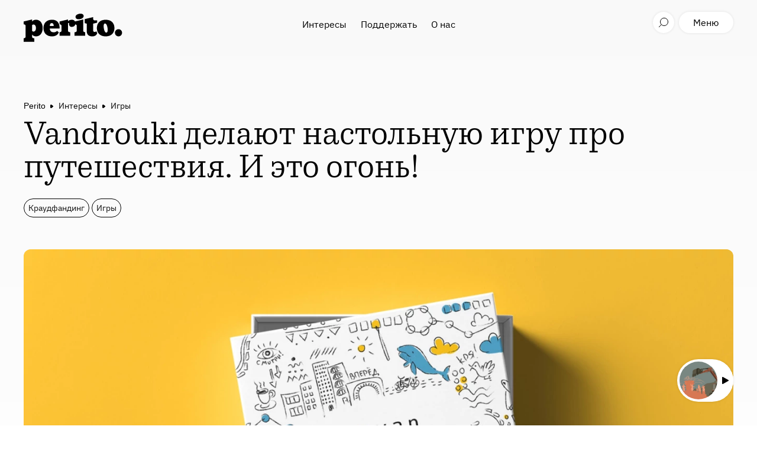

--- FILE ---
content_type: text/html; charset=utf-8
request_url: https://perito.media/posts/vandrouki-board-game
body_size: 13321
content:
<!DOCTYPE html><html><head><link rel="stylesheet" media="all" href="https://perito.media/packs/css/application-c6c05a4a.css" /><meta name="csrf-param" content="authenticity_token" />
<meta name="csrf-token" content="4hS2CZE5CuA5q5oSpkFtLsh9ho9Zh//3aoaSWpNcNE2GEwPUBgiMvNmEBYH8c15qEY5Jjx0RpbHOs70OGm5E/A==" /><link rel="apple-touch-icon" type="image/x-icon" href="https://perito.media/packs/media/images/apple-touch-icon-fb71b8e87c6aadada6bd976eed5b91ec.png" sizes="180x180" /><link rel="icon" type="image/x-icon" href="https://perito.media/packs/media/images/favicon-32x32-23063deaa279f50929b9a90e9392e266.png" sizes="32x32" /><link rel="icon" type="image/x-icon" href="https://perito.media/packs/media/images/favicon-16x16-5a7ecd0a170fc4b7234cb9e45fd5dfd9.png" sizes="16x16" /><meta content="width=device-width, initial-scale=1.0, maximum-scale=1.0, user-scalable=no" name="viewport" /><meta content="yes" name="apple-mobile-web-app-capable" /><meta content="GmZgGJgYPGq7LfbhyV94-2sQER79jCYto5lt20pXXSc" name="google-site-verification" /><meta content="33d48695f1ee9f753825678df000ea8f" name="p:domain_verify" /><meta content="1d79975303" name="verify-admitad" /><meta content="77598f50cb079d71" name="yandex-verification" /><meta content="11e1cc12c8c72498" name="yandex-verification" /><meta content="1e7e3b4386ea2f9a4fd574bcb6175004" name="pmail-verification" /><meta content="6b918355ad4ec31e713e8eefe2a5b74c" name="cmsmagazine" /><link href="https://perito.media/feed" rel="alternate" type="application/rss+xml" /><script src="https://perito.media/packs/js/application-e4b889ac637e21cf3261.js" defer="defer"></script><script async="" charset="UTF-8" src="https://cdn.sendpulse.com/js/push/372806b7cee83cd8eefc8df28d276b48_0.js"></script><!-- Google Tag Manager -->
<script>(function(w,d,s,l,i){w[l]=w[l]||[];w[l].push({'gtm.start': new Date().getTime(),event:'gtm.js'});var f=d.getElementsByTagName(s)[0],j=d.createElement(s),dl=l!='dataLayer'?'&l='+l:'';j.async=true;j.src='https://www.googletagmanager.com/gtm.js?id='+i+dl;f.parentNode.insertBefore(j,f);})(window,document,'script','dataLayer','GTM-TR4F4PG');</script>
<!-- End Google Tag Manager -->
<script src="https://www.travelpayouts.com/money_script/booking_script.js?campaign=yandex_travel&campaign_id=193&promo_id=7261&marker=94214"></script>
<title>Vandrouki делают настольную игру про путешествия. И это | Perito</title>
<meta name="description" content="Лучшее сообщество по поиску дешевых авиабилетов в Рунете Vandrouki собирает на Boomstarter средства на игру . Самое время поучаствовать в кампании.">
<meta name="keywords" content="постколониализм, неравенство, территории, путешествия, культура,">
<link rel="amphtml" href="https://perito.media/posts/vandrouki-board-game/amp">
<link rel="canonical" href="https://perito.media/posts/vandrouki-board-game">
<meta property="og:title" content="Vandrouki делают настольную игру про путешествия. И это огонь!">
<meta property="og:description" content="Лучшее сообщество по поиску дешевых авиабилетов в Рунете Vandrouki собирает на Boomstarter средства на игру . Самое время поучаствовать в кампании.">
<meta property="og:keywords" content="постколониализм, неравенство, территории, путешествия, культура,">
<meta property="og:mediator_published_time" content="2020-07-16T13:08:12Z">
<meta property="og:url" content="https://perito.media/posts/vandrouki-board-game">
<meta property="og:image" content="https://perito.media/uploads/post/image/2990fd7e6c738d2842679189412b6e49e99f18c2e18bf9bbb713558dd2ea2e2e/vandrouki_%D0%B8%D0%B3%D1%80%D0%B0.jpg">
<meta property="og:type" content="website">
<meta property="og:site_name" content="Perito">
<meta name="twitter:title" content="Vandrouki делают настольную игру про путешествия. И это огонь!">
<meta name="twitter:description" content="Лучшее сообщество по поиску дешевых авиабилетов в Рунете Vandrouki собирает на Boomstarter средства на игру . Самое время поучаствовать в кампании.">
<meta name="twitter:keywords" content="постколониализм, неравенство, территории, путешествия, культура,">
<meta name="twitter:mediator_published_time" content="2020-07-16T13:08:12Z">
<meta name="twitter:card" content="summary_large_image">
<meta name="twitter:site" content="@prtbrt">
<meta name="twitter:image" content="https://perito.media/uploads/post/image/2990fd7e6c738d2842679189412b6e49e99f18c2e18bf9bbb713558dd2ea2e2e/vandrouki_%D0%B8%D0%B3%D1%80%D0%B0.jpg">
<meta property="article:published_time" content="2020-07-16T13:08:12Z">
<meta name="mediator_published_time" content="2020-07-16T13:08:12Z"></head><body><div id="fb-root"></div>
<script>(function(d, s, id) {
  var js, fjs = d.getElementsByTagName(s)[0];
  if (d.getElementById(id)) return;
  js = d.createElement(s); js.id = id;
  js.src = "//connect.facebook.net/en_GB/sdk.js#xfbml=1&version=v2.6&appId=673943139359997";
  fjs.parentNode.insertBefore(js, fjs);
}(document, 'script', 'facebook-jssdk'));</script>
<!-- Google Tag Manager (noscript) -->
<noscript><iframe src="https://www.googletagmanager.com/ns.html?id=GTM-TR4F4PG" height="0" width="0" style="display:none;visibility:hidden"></iframe></noscript>
<!-- End Google Tag Manager (noscript) -->
<header class="header"><div class="container header__container"><a class="header__logo" href="/"></a><div class="header__center-menu"><a class="header__center-menu-link" href="/categories/interests">Интересы</a><a class="header__center-menu-link" href="/posts/kak-podderzhat-perito-ot-pryamykh-donatov-kriptoi-do-pokupok-u-partnerov">Поддержать</a><a class="header__center-menu-link" href="/about">О нас</a></div><div class="header__search"><button class="header__btn header__btn--search-toggle" type="button"></button></div><button class="header__btn header__btn--like" type="button"></button><button class="header__btn header__btn--menu" type="button">Меню</button></div><div class="search-results"><div class="search-results__wrapper container"><div class="search-results__form"><form><input class="search-results__input" placeholder="Поиск" type="text" value="" /></form></div><ul class="search-results__list"></ul><div class="search-results__loader"></div></div></div></header><div class="fixed-share"><button class="fixed-share__btn fixed-share__btn--top"></button><div class="fixed-share__btn fixed-share__btn--views">0%</div><button class="fixed-share__btn fixed-share__btn--fav"></button><div class="fixed-share__menu"><button class="fixed-share__btn fixed-share__btn--close"></button><button class="fixed-share__btn fixed-share__btn--share">Поделиться</button><div class="fixed-share__pane"><a class="fixed-share__pane-link" data-share="vk">Vk</a><a class="fixed-share__pane-link" data-share="fb">Facebook</a><a class="fixed-share__pane-link" data-share="tw">Twitter</a><a class="fixed-share__pane-link fixed-share__copy-url">Скопировать ссылку<input type="text" /></a></div></div></div><div class="mobile-menu"><div class="mobile-menu__wrapper"><div class="mobile-menu__header"><div class="mobile-menu__header-in"><div class="header__search"><button class="header__btn header__btn--search-toggle" type="button"></button></div><button class="header__btn header__btn--like"></button><button class="header__btn header__btn--login">t('links.login')</button><div class="header__btn header__btn--menu-close mobile-menu__close"></div></div></div><div class="mobile-menu__nav-wrap"><div class="mobile-menu__nav"><div id="navigation"><nav class="navigation"><ul class="list--clean list--inline"><li class="list__item navigation__item"><a href="/">Главная</a></li><li class="list__item navigation__item"><a href="/categories/interests">Интересы</a></li><li class="list__item navigation__item"><a href="/posts/kak-podderzhat-perito-ot-pryamykh-donatov-kriptoi-do-pokupok-u-partnerov">Поддержать</a></li><li class="list__item navigation__item"><a href="/about">О нас</a></li></ul></nav></div></div><div class="mobile-menu__nav mobile-menu__nav--footer"><div class="social-block"><a class="social-block-link tg" href="https://t.me/prtbrt" target="_blank"></a><a class="social-block-link inst" href="https://instagram.com/prtbrt/" target="_blank"></a><a class="social-block-link fb" href="https://facebook.com/peritoburrito" target="_blank"></a><a class="social-block-link vk" href="https://vk.com/peritoburrito" target="_blank"></a><a class="social-block-link dzen" href="https://zen.yandex.ru/prtbrt" target="_blank"></a></div><nav class="navigation"><li class="list__item navigation__item"><a href="/about">О нас</a></li><li class="list__item navigation__item navigation__item--important"><a target="_blank" href="https://t.me/prtbrt_bug_report">Сообщить об ошибке</a></li></nav></div></div></div><div class="mobile-menu__overlay"></div></div><script type="application/ld+json">{"@context":"http://schema.org","@type":"WebPage","@id":"https://perito.media/posts/vandrouki-board-game","breadcrumb":{"@type":"BreadcrumbList","itemListElement":[{"@type":"ListItem","position":1,"item":{"@id":"https://perito.media/","name":"Perito"}},{"@type":"ListItem","position":2,"item":{"@id":"https://perito.media/categories/interests","name":"Интересы"}},{"@type":"ListItem","position":3,"item":{"@id":"https://perito.media/categories/igry","name":"Игры"}}]},"mainEntity":{"@type":"Article","headline":"Vandrouki делают настольную игру про путешествия. И это огонь!","image":"https://perito.media/uploads/post/image/2990fd7e6c738d2842679189412b6e49e99f18c2e18bf9bbb713558dd2ea2e2e/vandrouki_%D0%B8%D0%B3%D1%80%D0%B0.jpg","datePublished":"2020-07-16T13:08:12Z","dateModified":"2021-11-12T09:18:02Z","author":[{"@type":"Person","name":"Антон Дьяконов"}],"url":"https://perito.media/posts/vandrouki-board-game","mainEntityOfPage":"https://perito.media/posts/vandrouki-board-game","publisher":{"@context":"http://schema.org","@type":"Organization","url":"https://perito.media/","name":"Perito","logo":{"@type":"ImageObject","url":"https://perito.media/packs/media/images/amp-logo-7ae6fef69f29697471ca54fb445d3b9f.png"},"foundingDate":"2016-12","email":"info@perito-burrito.com","sameAs":["https://www.facebook.com/peritoburrito","https://t.me/prtbrt","https://vk.com/peritoburrito","https://www.instagram.com/prtbrt"],"founder":{"@type":"Person","name":"Саша Воробьев"}}}}</script><a class="float-widget" href="https://perito.media/posts/podchinenie-territorii"><div class="float-widget__inner"><div class="float-widget__photo"><picture><source srcset="https://perito.media/uploads/post/image/1f9cf15480c4157c6cc48c004da0f26e902134133052d7aca68983dcde84733c/small_%D1%80%D0%B5%D1%81%D1%83%D1%80%D1%81%D1%8B_%D0%B7%D0%B0%D0%B3.jpg.webp" type="image/webp"><img src="https://perito.media/uploads/post/image/1f9cf15480c4157c6cc48c004da0f26e902134133052d7aca68983dcde84733c/small_%D1%80%D0%B5%D1%81%D1%83%D1%80%D1%81%D1%8B_%D0%B7%D0%B0%D0%B3.jpg" class="float-widget__photo-img" type="image/jpeg"></picture></div><div class="float-widget__text">Подчинение территории: как Советский Союз и его наследница Россия обращаются с ресурсами, людьми и природой</div></div></a><section class="article" style=""><div class="article__intro"><div class="container"><div class="breadcrubms"><a class="breadcrubms__link" href="https://perito.media/">Perito</a><a class="breadcrubms__link" href="/categories/interests">Интересы</a><a class="breadcrubms__link" href="/categories/igry">Игры</a></div><h1 class="article__title">Vandrouki делают настольную игру про путешествия. И это огонь!</h1><div class="article__tag-list"><a class="article__tag article__tag--regular" href="/categories/kraudfanding">Краудфандинг</a><a class="article__tag article__tag--main" href="/categories/igry">Игры</a><div class="article__tag article__tag--info article__tag--date"><span class="publication-text">Дата публикации </span>16.07.2020</div></div><div class="article__cover-container"><div class="article__cover"><picture><source sizes="(max-width: 600px) 600px,(max-width: 900px) 900px,(max-width: 1280px) 1280px,1280px" srcset="https://perito.media/uploads/post/image/2990fd7e6c738d2842679189412b6e49e99f18c2e18bf9bbb713558dd2ea2e2e/small_vandrouki_%D0%B8%D0%B3%D1%80%D0%B0.jpg.webp 600w,https://perito.media/uploads/post/image/2990fd7e6c738d2842679189412b6e49e99f18c2e18bf9bbb713558dd2ea2e2e/large_vandrouki_%D0%B8%D0%B3%D1%80%D0%B0.jpg.webp 900w,https://perito.media/uploads/post/image/2990fd7e6c738d2842679189412b6e49e99f18c2e18bf9bbb713558dd2ea2e2e/main_vandrouki_%D0%B8%D0%B3%D1%80%D0%B0.jpg.webp 1280w" type="image/webp"><source sizes="(max-width: 600px) 600px,(max-width: 900px) 900px,(max-width: 1280px) 1280px,1280px" srcset="https://perito.media/uploads/post/image/2990fd7e6c738d2842679189412b6e49e99f18c2e18bf9bbb713558dd2ea2e2e/small_vandrouki_%D0%B8%D0%B3%D1%80%D0%B0.jpg 600w,https://perito.media/uploads/post/image/2990fd7e6c738d2842679189412b6e49e99f18c2e18bf9bbb713558dd2ea2e2e/large_vandrouki_%D0%B8%D0%B3%D1%80%D0%B0.jpg 900w,https://perito.media/uploads/post/image/2990fd7e6c738d2842679189412b6e49e99f18c2e18bf9bbb713558dd2ea2e2e/main_vandrouki_%D0%B8%D0%B3%D1%80%D0%B0.jpg 1280w" type="image/jpeg"><img src="https://perito.media/uploads/post/image/2990fd7e6c738d2842679189412b6e49e99f18c2e18bf9bbb713558dd2ea2e2e/main_vandrouki_%D0%B8%D0%B3%D1%80%D0%B0.jpg" class="article__cover-img" data-load-image-class="article__cover-img--loaded"></picture><img alt="" class="article__cover-img article__cover-img--blurred" src="[data-uri]" /></div></div><div class="article__short-description">Лучшее сообщество по поиску дешевых авиабилетов в Рунете собирает на Boomstarter средства на игру . Самое время поучаствовать в кампании.</div></div></div><div class="article__author-holder"><div class="container"><div class="article__author-list"><div class="article__author"><div class="article__author-photo"><img src="https://perito.media/uploads/author/photo/12e6e15c953763278ccac2f14ea0c8208f3ed794971717713e3c8f932e41e2b8/thumb_dyakonov.jpg" class="article__author-photo-img" alt="Антон Дьяконов" type="image/jpeg"></div><div class="article__author-info"><div class="article__author-name">Антон Дьяконов</div><div class="article__author-text">текст</div></div></div></div></div></div><div class="article__block-list fixed-share-stop"><div class="article__block article__block--text"><div class="article__block__text">
<p>Лучшее сообщество по поиску дешевых авиабилетов в России <a href="https://vandrouki.ru/" target="_blank">Vandrouki.ru</a> делает настольную игру для путешественников. Деньги на ее выпуск собирают <a href="https://boomstarter.ru/projects/1009577/vandrouki_-_nastolnaya_igra_pro_puteshestviya" target="_blank">на Boomstarter</a>. У ребят уже есть прототип, проверенный часами игры, остается только напечатать сами настолки.</p>
<p>Участвовать в игре могут от двух до четырех человек, а одна партия требует около часа игрового времени. Цель — собрать как можно больше баллов за посещение стран Европы. Игрок может пользоваться разными видами транспорта (автобусом, самолетом или ехать автостопом) и сталкивается с проблемами (получение визы или забастовки авиадиспетчеров). За посещение новой страны «первооткрыватель» получает дополнительные баллы.</p>
</div></div><div class="article__block article__block--image article__block--figure-img"><div><figure class="figure"><div class="figure__wrap"><picture><source sizes="(max-width: 600px) 600px,(max-width: 2000px) 718px,718px" srcset="https://perito.media/uploads/content_image/12513/small_embed_asset__4_.png.webp 600w,https://perito.media/uploads/content_image/12513/medium_embed_asset__4_.png.webp 900w" type="image/webp"><source sizes="(max-width: 600px) 600px,(max-width: 2000px) 718px,718px" srcset="https://perito.media/uploads/content_image/12513/small_embed_asset__4_.png 600w,https://perito.media/uploads/content_image/12513/medium_embed_asset__4_.png 900w" type="image/png"><img src="https://perito.media/uploads/content_image/12513/medium_embed_asset__4_.png" class="figure__img"></source></source></picture></div>
<figcaption class="figure__caption">Прототип игры</figcaption></figure></div></div><div class="article__block article__block--quote article__block--no-padding"><blockquote class="quote quote--no-cite">
<div class="quote__text">
  <p>«Мы, наверное, впервые за многие годы оказались на месяцы отрезаны от путешествий и не знали, куда себя деть. Так и появилась идея сделать настолку о путешествиях, чтобы хоть немного окунуться в этот старый, добрый, доковидный мир», — говорит один из авторов игры Артем Скворцов.</p>
</div>
<cite class="quote__cite"><div class="quote__cite-info">
<div class="quote__cite-title"></div>
<div class="quote__cite-text"></div>
</div></cite>
</blockquote></div><div class="article__block article__block--text"><div class="article__block__text">
<p>Концепцию придумал Стас Рабунский, который создал первые прототипы еще в марте. Дизайн разработала команда <a href="https://www.instagram.com/praktika.live/" target="_blank">проекта «Практика»</a>. В бета-тестах участвовала вся команда Vandrouki, а также друзья сообщества, подростки (которым, по словам Скворцова, игра очень понравилась) и люди, которые мало путешествуют.</p>
</div></div><div class="article__block article__block--image article__block--figure-img"><div><figure class="figure"><div class="figure__wrap"><picture><source sizes="(max-width: 600px) 600px,(max-width: 2000px) 718px,718px" srcset="https://perito.media/uploads/content_image/12514/small_vandrouki-game.jpg.webp 600w,https://perito.media/uploads/content_image/12514/medium_vandrouki-game.jpg.webp 900w" type="image/webp"><source sizes="(max-width: 600px) 600px,(max-width: 2000px) 718px,718px" srcset="https://perito.media/uploads/content_image/12514/small_vandrouki-game.jpg 600w,https://perito.media/uploads/content_image/12514/medium_vandrouki-game.jpg 900w" type="image/jpeg"><img src="https://perito.media/uploads/content_image/12514/medium_vandrouki-game.jpg" class="figure__img"></source></source></picture></div>
<figcaption class="figure__caption"></figcaption></figure></div></div><div class="article__block article__block--quote article__block--no-padding"><blockquote class="quote quote--no-cite">
<div class="quote__text">
  <p><strong>Стас Рабунский, автор игры:</strong></p>
  
  <p>«Механика игры родилась из жизни. Первое, что мне пришло в голову, — пошаговое поле получения визы. К нему приросли сборы за получение виз («шенген» или виза Великобритании) и паспортов. И тут бам! Понятно, что игроки будут обладать разными гражданствами, со своими преимуществами и недостатками.</p>
  
  <p>Дальше тема с флагами. Не могу понять это странное чувство — желание узнавать флаги разных стран. Они словно универсальный язык, рассказывающий о каждой из них. Именно это чувство заставило меня в свое время выучить все флаги африканского континента. Для этого даже пришлось нарисовать их все акварелью.</p>
  
  <p>Так все и родилось. Осталось добавить способы перемещения: самолет, автобус или автостоп. Ведь отсутствие денег в игре не станет причиной отказа от путешествий. Всё, как в жизни!</p>
  
  <p>Добавили рандома и жизненные ситуации в бонусные карты, который игрок получает, посещая страну, и всё сошлось».</p>
  
  <p>«А дальше первый черно-белый прототип, напечатанный на обрезках, цветной прототип и, собственно, то, что есть сейчас. На всех этапах создания все было в удовольствие но, вероятно, если бы не Артём [<em>Артём Скворцов, коллега Стаса по Vandrouki.</em> <strong>— Прим. ред.</strong>], все бы осталось игрой для себя в виде прототипа».</p>
</div>
<cite class="quote__cite"><div class="quote__cite-info">
<div class="quote__cite-title"></div>
<div class="quote__cite-text"></div>
</div></cite>
</blockquote></div><div class="article__block article__block--image article__block--figure-img"><div><figure class="figure"><div class="figure__wrap"><picture><source sizes="(max-width: 600px) 600px,(max-width: 2000px) 718px,718px" srcset="https://perito.media/uploads/content_image/12515/small_Untitled-1.jpg.webp 600w,https://perito.media/uploads/content_image/12515/medium_Untitled-1.jpg.webp 900w" type="image/webp"><source sizes="(max-width: 600px) 600px,(max-width: 2000px) 718px,718px" srcset="https://perito.media/uploads/content_image/12515/small_Untitled-1.jpg 600w,https://perito.media/uploads/content_image/12515/medium_Untitled-1.jpg 900w" type="image/jpeg"><img src="https://perito.media/uploads/content_image/12515/medium_Untitled-1.jpg" class="figure__img"></source></source></picture></div>
<figcaption class="figure__caption"></figcaption></figure></div></div><div class="article__block article__block--text"><div class="article__block__text">
<p>Стас рассказывает, что одними из первых игроков стали его братья 10–15 лет. «Я был удивлен, когда, играя со своими братьями, увидел неподдельный интерес. Они очень быстро разобрались, куда можно поехать без визы, что вообще такое виза и зачем нужен паспорт. В какой-то момент, имея опыт путешествий по Европе, понимаешь: всё, как в жизни! Это делает игру еще и образовательной. Например, запоминаешь, где находится Гибралтар, и узнаёшь, что самолёты туда летают только из Великобритании».</p>
</div></div><div class="article__block article__block--image article__block--figure-img"><div><figure class="figure"><div class="figure__wrap"><picture><source sizes="(max-width: 600px) 600px,(max-width: 2000px) 718px,718px" srcset="https://perito.media/uploads/content_image/12516/small_1.jpg.webp 600w,https://perito.media/uploads/content_image/12516/medium_1.jpg.webp 900w" type="image/webp"><source sizes="(max-width: 600px) 600px,(max-width: 2000px) 718px,718px" srcset="https://perito.media/uploads/content_image/12516/small_1.jpg 600w,https://perito.media/uploads/content_image/12516/medium_1.jpg 900w" type="image/jpeg"><img src="https://perito.media/uploads/content_image/12516/medium_1.jpg" class="figure__img"></source></source></picture></div>
<figcaption class="figure__caption"></figcaption></figure></div></div><div class="article__block article__block--image article__block--figure-img"><div><figure class="figure"><div class="figure__wrap"><picture><source sizes="(max-width: 600px) 600px,(max-width: 2000px) 718px,718px" srcset="https://perito.media/uploads/content_image/12517/small_embed_asset__2_.png.webp 600w,https://perito.media/uploads/content_image/12517/medium_embed_asset__2_.png.webp 900w" type="image/webp"><source sizes="(max-width: 600px) 600px,(max-width: 2000px) 718px,718px" srcset="https://perito.media/uploads/content_image/12517/small_embed_asset__2_.png 600w,https://perito.media/uploads/content_image/12517/medium_embed_asset__2_.png 900w" type="image/png"><img src="https://perito.media/uploads/content_image/12517/medium_embed_asset__2_.png" class="figure__img"></source></source></picture></div>
<figcaption class="figure__caption"></figcaption></figure></div></div><div class="article__block article__block--image article__block--figure-img"><div><figure class="figure"><div class="figure__wrap"><picture><source sizes="(max-width: 600px) 600px,(max-width: 2000px) 718px,718px" srcset="https://perito.media/uploads/content_image/12518/small_embed_asset__1_.png.webp 600w,https://perito.media/uploads/content_image/12518/medium_embed_asset__1_.png.webp 900w" type="image/webp"><source sizes="(max-width: 600px) 600px,(max-width: 2000px) 718px,718px" srcset="https://perito.media/uploads/content_image/12518/small_embed_asset__1_.png 600w,https://perito.media/uploads/content_image/12518/medium_embed_asset__1_.png 900w" type="image/png"><img src="https://perito.media/uploads/content_image/12518/medium_embed_asset__1_.png" class="figure__img"></source></source></picture></div>
<figcaption class="figure__caption"></figcaption></figure></div></div><div class="article__block article__block--image article__block--figure-img"><div><figure class="figure"><div class="figure__wrap"><picture><source sizes="(max-width: 600px) 600px,(max-width: 2000px) 718px,718px" srcset="https://perito.media/uploads/content_image/12519/small_embed_asset__3_.png.webp 600w,https://perito.media/uploads/content_image/12519/medium_embed_asset__3_.png.webp 900w" type="image/webp"><source sizes="(max-width: 600px) 600px,(max-width: 2000px) 718px,718px" srcset="https://perito.media/uploads/content_image/12519/small_embed_asset__3_.png 600w,https://perito.media/uploads/content_image/12519/medium_embed_asset__3_.png 900w" type="image/png"><img src="https://perito.media/uploads/content_image/12519/medium_embed_asset__3_.png" class="figure__img"></source></source></picture></div>
<figcaption class="figure__caption"></figcaption></figure></div></div><div class="article__block article__block--quote article__block--no-padding"><blockquote class="quote quote--no-cite">
<div class="quote__text">
  <p>Ксюша, автор паблика <a href="https://vk.com/1backpack1girl1world?w=wall-161768240_47606" target="_blank">«Жизнь на 360»</a>, написала об игре так: <em>«Это реальный шанс понять, как работают сборки (маршрут, состоящий из нескольких перелетов лоукостером, перемещений на автобусах или автостопом) по Европе, что такое визы и паспорта, разобраться в ценности валют и уровнях жизни»</em>.</p>
</div>
<cite class="quote__cite"><div class="quote__cite-info">
<div class="quote__cite-title"></div>
<div class="quote__cite-text"></div>
</div></cite>
</blockquote></div><div class="article__block article__block--text"><div class="article__block__text">
<p>Для производства игры Vandrouki требуется 500 тысяч рублей. Ожидается, что она будет готова в сентябре. В комплект входят игровое поле, фишки, карточки с изображением денег, паспортов, виз и бонусов, флаги стран Европы, правила игры и кубик. Забрать коробки с игрой можно будет в точках самовывоза в Москве, Санкт-Петербурге и Минске. «Мы просто не знаем, как организовать доставку большого количества игр нашим маленьким коллективом», — говорят создатели настолки, однако обещают разобраться с этим и отправлять игру жителям других стран.</p>
</div></div><div class="article__block article__block--image article__block--figure-img"><div><figure class="figure"><div class="figure__wrap"><picture><source sizes="(max-width: 600px) 600px,(max-width: 2000px) 718px,718px" srcset="https://perito.media/uploads/content_image/12520/small_vandrouki_%D0%B8%D0%B3%D1%80%D0%B0.jpg.webp 600w,https://perito.media/uploads/content_image/12520/medium_vandrouki_%D0%B8%D0%B3%D1%80%D0%B0.jpg.webp 900w" type="image/webp"><source sizes="(max-width: 600px) 600px,(max-width: 2000px) 718px,718px" srcset="https://perito.media/uploads/content_image/12520/small_vandrouki_%D0%B8%D0%B3%D1%80%D0%B0.jpg 600w,https://perito.media/uploads/content_image/12520/medium_vandrouki_%D0%B8%D0%B3%D1%80%D0%B0.jpg 900w" type="image/jpeg"><img src="https://perito.media/uploads/content_image/12520/medium_vandrouki_%D0%B8%D0%B3%D1%80%D0%B0.jpg" class="figure__img"></source></source></picture></div>
<figcaption class="figure__caption"></figcaption></figure></div></div><div class="article__block article__block--text"><div class="article__block__text">
<p>Если удастся собрать больше 500 тысяч рублей, участникам краудфандинга обещают наборы стикеров, разработанных специально к игре, а если сбор достигнет миллиона рублей, Vandrouki выпустят дополнение «Средняя Азия» с Пакистаном, Ираном, Таджикистаном, Узбекистаном и другими странами. На данный момент проект собрал уже 394 тысячи рублей. Мы в PRTBRT поддержали выход игры и советуем сделать это всем, кто скучает по европейским приключениям или хочет дать своим детям представление о географии Европы и способах путешествовать почти бесплатно!</p>
</div></div><div class="article__block article__block--quote article__block--no-padding"><blockquote class="quote quote--no-cite">
<div class="quote__text"><p><strong>Поддержать создание настольной игры можно на сайте Boomstarter <a href="https://boomstarter.ru/projects/1009577/vandrouki_-_nastolnaya_igra_pro_puteshestviya" target="_blank">по ссылке</a>.</strong></p></div>
<cite class="quote__cite"><div class="quote__cite-info">
<div class="quote__cite-title"></div>
<div class="quote__cite-text"></div>
</div></cite>
</blockquote></div></div><div class="article__block"><div class="article-credits"><div class="article-credits__tag-list"><a class="article-credits__tag article-credits__tag--regular" href="/categories/kraudfanding">Краудфандинг</a><a class="article-credits__tag article-credits__tag--main" href="/categories/igry">Игры</a><div class="article-credits__tag article-credits__tag--info article-credits__tag--date"><span class="publication-text">Дата публикации </span>16.07.2020</div></div><hr class="article-credits__divider" /><div class="article__author-list"><div class="article__author"><div class="article__author-photo"><img src="https://perito.media/uploads/author/photo/12e6e15c953763278ccac2f14ea0c8208f3ed794971717713e3c8f932e41e2b8/thumb_dyakonov.jpg" class="article__author-photo-img" alt="Антон Дьяконов" type="image/jpeg"></div><div class="article__author-info"><div class="article__author-name">Антон Дьяконов</div><div class="article__author-text">текст</div></div></div></div></div></div></section><section class="read-also"><div class="read-also__section read-also__section--article" style="--article-background: #FFEFE6;"><div class="container"><a class="read-also__link" href="/posts/mediakit-for-everyone">Читать дальше</a><h2 class="read-also__title"><a href="/posts/mediakit-for-everyone">Зачем любому медиа и тревел-блогеру нужен медиакит</a></h2><div class="read-also__tag-list"><a class="read-also__tag read-also__tag--hot" href="https://perito.media/posts/mediakit-for-everyone"></a><a class="read-also__tag read-also__tag--regular" href="/categories/sovety">Советы</a><a class="read-also__tag read-also__tag--main" href="/categories/redaktsiya">Редакция</a><a class="read-also__tag read-also__tag--regular" href="/categories/avtorskie-kolonki">Авторские колонки</a><div class="read-also__tag read-also__tag--info read-also__tag--date"><span class="publication-text">Дата публикации </span>19.01</div></div></div></div><div class="read-also__section read-also__section--article" style="--article-background: #E6F0FF;"><div class="container"><a class="read-also__link" href="/posts/save-bars">Читать дальше</a><h2 class="read-also__title"><a href="/posts/save-bars">Лучшие бары Петербурга могут закрыться из-за нового закона. Давайте попробуем этого не допустить</a></h2><div class="read-also__tag-list"><div class="read-also__tag read-also__tag--icon-tag"><picture><source srcset="https://perito.media/uploads/post/image/d92bd00626fc05cbd6fd310c1a84edb8584e62ffeb932379b0363cd28cacab4a/popular_save-bars.jpg.webp" type="image/webp"><img src="https://perito.media/uploads/post/image/d92bd00626fc05cbd6fd310c1a84edb8584e62ffeb932379b0363cd28cacab4a/popular_save-bars.jpg" alt="Лучшие бары Петербурга могут закрыться из-за нового закона. Давайте попробуем этого не допустить" type="image/jpeg"></picture></div><a class="read-also__tag read-also__tag--hot" href="https://perito.media/posts/save-bars"></a><a class="read-also__tag read-also__tag--regular" href="/categories/pravitelstvo">Правительство</a><a class="read-also__tag read-also__tag--regular" href="/categories/bary">Бары</a><a class="read-also__tag read-also__tag--main" href="/categories/sankt-peterburg">Санкт-Петербург</a><a class="read-also__tag read-also__tag--regular" href="/categories/russia">Россия</a><div class="read-also__tag read-also__tag--info read-also__tag--date"><span class="publication-text">Дата публикации </span>09.07.2020</div></div></div></div></section><section class="form"><div class="container form__container"><form action=""><div class="form__block"><input class="form__input" name="email" required="" type="email" /><label class="form__placeholder">Email</label><button class="form__btn" type="submit"></button><div class="form__message"></div></div><div class="form__text">Личные письма от&nbsp;редакции и&nbsp;подборки материалов. Мы не&nbsp;спамим.</div><div class="form__lama"></div></form></div></section><section class="card__grid"><div class="container card__grid-container"><div class="card__item"><a class="card__item-favorite" href="#">В закладки</a><a class="card__item-title" href="/posts/tver-guide">Едем в Тверь: «Париж», авангард и дом-рюмка</a><div class="card__item-photo"><a href="/posts/tver-guide"><picture><source sizes="(max-width: 600px) 600px,(max-width: 1280px) 1280px,1280px" srcset="https://perito.media/uploads/post/image/97c5531e18f2d51ef60575cff557d8aabf65cfb0b2a681977b1525d9a7d43b14/small_%D0%A2%D0%B2%D0%B5%D1%80%D1%8C-%D0%BA%D0%B0%D0%B7%D0%B0%D1%80%D0%BC%D1%8B.jpg.webp 600w,https://perito.media/uploads/post/image/97c5531e18f2d51ef60575cff557d8aabf65cfb0b2a681977b1525d9a7d43b14/large_%D0%A2%D0%B2%D0%B5%D1%80%D1%8C-%D0%BA%D0%B0%D0%B7%D0%B0%D1%80%D0%BC%D1%8B.jpg.webp 1280w" type="image/webp"><source sizes="(max-width: 600px) 600px,(max-width: 1280px) 1280px,1280px" srcset="https://perito.media/uploads/post/image/97c5531e18f2d51ef60575cff557d8aabf65cfb0b2a681977b1525d9a7d43b14/small_%D0%A2%D0%B2%D0%B5%D1%80%D1%8C-%D0%BA%D0%B0%D0%B7%D0%B0%D1%80%D0%BC%D1%8B.jpg 600w,https://perito.media/uploads/post/image/97c5531e18f2d51ef60575cff557d8aabf65cfb0b2a681977b1525d9a7d43b14/large_%D0%A2%D0%B2%D0%B5%D1%80%D1%8C-%D0%BA%D0%B0%D0%B7%D0%B0%D1%80%D0%BC%D1%8B.jpg 1280w" type="image/jpeg"><img src="https://perito.media/uploads/post/image/97c5531e18f2d51ef60575cff557d8aabf65cfb0b2a681977b1525d9a7d43b14/large_%D0%A2%D0%B2%D0%B5%D1%80%D1%8C-%D0%BA%D0%B0%D0%B7%D0%B0%D1%80%D0%BC%D1%8B.jpg" class="card__item-photo-img"></picture></a><div class="card__tag-list"><a class="card__tag card__tag--main" href="/categories/tsentralnaya-rossiya">Центральная Россия</a><a class="card__tag card__tag--regular" href="/categories/marshruty">Маршруты</a><div class="card__tag card__tag--info card__tag--date"><span class="publication-text">Дата публикации </span>06.07.2020</div></div></div></div><div class="card__item"><a class="card__item-favorite" href="#">В закладки</a><a class="card__item-title" href="/posts/to-americas">9 идей бюджетных путешествий по Южной и Центральной Америке</a><div class="card__item-photo"><a href="/posts/to-americas"><picture><source sizes="(max-width: 600px) 600px,(max-width: 1280px) 1280px,1280px" srcset="https://perito.media/uploads/post/image/6d4416f07b0e9904f7c6b26df3d1d356da8854d6b265a0f19195712f733fb91d/small_Air-France00.jpg 600w,https://perito.media/uploads/post/image/6d4416f07b0e9904f7c6b26df3d1d356da8854d6b265a0f19195712f733fb91d/large_Air-France00.jpg 1280w" type="image/jpeg"><img src="https://perito.media/uploads/post/image/6d4416f07b0e9904f7c6b26df3d1d356da8854d6b265a0f19195712f733fb91d/large_Air-France00.jpg" class="card__item-photo-img"></picture></a><div class="card__tag-list"><a class="card__tag card__tag--hot" href="https://perito.media/posts/to-americas"></a><a class="card__tag card__tag--regular" href="/categories/argentina">Аргентина</a><a class="card__tag card__tag--regular" href="/categories/braziliya">Бразилия</a><a class="card__tag card__tag--regular" href="/categories/frantsiya">Франция</a><a class="card__tag card__tag--regular" href="/categories/panama">Панама</a><a class="card__tag card__tag--regular" href="/categories/kolumbiya">Колумбия</a><a class="card__tag card__tag--regular" href="/categories/peru">Перу</a><a class="card__tag card__tag--regular" href="/categories/venesuela">Венесуэла</a><a class="card__tag card__tag--regular" href="/categories/klm">KLM</a><a class="card__tag card__tag--regular" href="/categories/air-france">Air France</a><a class="card__tag card__tag--main" href="/categories/yuzhnaya-amerika">Южная Америка</a><a class="card__tag card__tag--regular" href="/categories/putevoditeli">Путеводители</a><div class="card__tag card__tag--info card__tag--date"><span class="publication-text">Дата публикации </span>17.12.2019</div></div></div></div><div class="card__item"><a class="card__item-favorite" href="#">В закладки</a><a class="card__item-title" href="/posts/genova-guide">Самый недооцененный город Италии: зачем ехать в Геную?</a><div class="card__item-photo"><a href="/posts/genova-guide"><picture><source sizes="(max-width: 600px) 600px,(max-width: 1280px) 1280px,1280px" srcset="https://perito.media/uploads/post/image/99a727e584f88656db6a129d95d9d3789b52eff65f0603bf48ad28330bc50835/small_AdobeStock_118239878_0.jpg.webp 600w,https://perito.media/uploads/post/image/99a727e584f88656db6a129d95d9d3789b52eff65f0603bf48ad28330bc50835/large_AdobeStock_118239878_0.jpg.webp 1280w" type="image/webp"><source sizes="(max-width: 600px) 600px,(max-width: 1280px) 1280px,1280px" srcset="https://perito.media/uploads/post/image/99a727e584f88656db6a129d95d9d3789b52eff65f0603bf48ad28330bc50835/small_AdobeStock_118239878_0.jpg 600w,https://perito.media/uploads/post/image/99a727e584f88656db6a129d95d9d3789b52eff65f0603bf48ad28330bc50835/large_AdobeStock_118239878_0.jpg 1280w" type="image/jpeg"><img src="https://perito.media/uploads/post/image/99a727e584f88656db6a129d95d9d3789b52eff65f0603bf48ad28330bc50835/large_AdobeStock_118239878_0.jpg" class="card__item-photo-img"></picture></a><div class="card__tag-list"><a class="card__tag card__tag--hot" href="https://perito.media/posts/genova-guide"></a><a class="card__tag card__tag--regular" href="/categories/italiya">Италия</a><a class="card__tag card__tag--main" href="/categories/putevoditeli">Путеводители</a><div class="card__tag card__tag--info card__tag--date"><span class="publication-text">Дата публикации </span>23.05.2019</div></div></div></div><div class="card__item"><a class="card__item-favorite" href="#">В закладки</a><a class="card__item-title" href="/posts/escape-app">Ищем дешевые авиабилеты красиво: сервис Escape отображает рейсы на интерактивной карте</a><div class="card__item-photo"><a href="/posts/escape-app"><picture><source sizes="(max-width: 600px) 600px,(max-width: 1280px) 1280px,1280px" srcset="https://perito.media/uploads/post/image/9eafd61670c9d241146f3201ca804459a50af479c5881f9236134bead4f682bd/small_%D0%A1%D0%BA%D1%80%D0%B8%D0%BD%D1%88%D0%BE%D1%82-2019-04-17-11.08.55.jpg.webp 600w,https://perito.media/uploads/post/image/9eafd61670c9d241146f3201ca804459a50af479c5881f9236134bead4f682bd/large_%D0%A1%D0%BA%D1%80%D0%B8%D0%BD%D1%88%D0%BE%D1%82-2019-04-17-11.08.55.jpg.webp 1280w" type="image/webp"><source sizes="(max-width: 600px) 600px,(max-width: 1280px) 1280px,1280px" srcset="https://perito.media/uploads/post/image/9eafd61670c9d241146f3201ca804459a50af479c5881f9236134bead4f682bd/small_%D0%A1%D0%BA%D1%80%D0%B8%D0%BD%D1%88%D0%BE%D1%82-2019-04-17-11.08.55.jpg 600w,https://perito.media/uploads/post/image/9eafd61670c9d241146f3201ca804459a50af479c5881f9236134bead4f682bd/large_%D0%A1%D0%BA%D1%80%D0%B8%D0%BD%D1%88%D0%BE%D1%82-2019-04-17-11.08.55.jpg 1280w" type="image/jpeg"><img src="https://perito.media/uploads/post/image/9eafd61670c9d241146f3201ca804459a50af479c5881f9236134bead4f682bd/large_%D0%A1%D0%BA%D1%80%D0%B8%D0%BD%D1%88%D0%BE%D1%82-2019-04-17-11.08.55.jpg" class="card__item-photo-img"></picture></a><div class="card__tag-list"><div class="card__tag card__tag--icon-tag"><picture><source srcset="https://perito.media/uploads/post/image/9eafd61670c9d241146f3201ca804459a50af479c5881f9236134bead4f682bd/popular_%D0%A1%D0%BA%D1%80%D0%B8%D0%BD%D1%88%D0%BE%D1%82-2019-04-17-11.08.55.jpg.webp" type="image/webp"><img src="https://perito.media/uploads/post/image/9eafd61670c9d241146f3201ca804459a50af479c5881f9236134bead4f682bd/popular_%D0%A1%D0%BA%D1%80%D0%B8%D0%BD%D1%88%D0%BE%D1%82-2019-04-17-11.08.55.jpg" alt="Ищем дешевые авиабилеты красиво: сервис Escape отображает рейсы на интерактивной карте" type="image/jpeg"></picture></div><a class="card__tag card__tag--main" href="/categories/prilozheniya">Сервисы и приложения</a><div class="card__tag card__tag--info card__tag--date"><span class="publication-text">Дата публикации </span>17.04.2019</div></div></div></div></div></section><footer class="footer"><div class="container footer__container"><div class="footer__swiper-row"><div class="footer-swiper"><div class="footer-swiper__container swiper-container"><div class="footer-swiper__prev swiper-button-prev"></div><div class="footer-swiper__next swiper-button-next"></div><div class="footer-swiper__wrapper swiper-wrapper"><div class="footer-swiper__slide swiper-slide"><a class="footer-swiper__title" href="https://perito.media/posts/perito-zapuskaet-patreon-i-boosty">Вместе за свободные знания: поддержите Perito на Patreon и Boosty</a><div class="footer-swiper__photo"><div class="footer-swiper__tag-list"><a class="footer-swiper__tag footer-swiper__tag--hot" href="https://perito.media/posts/perito-zapuskaet-patreon-i-boosty"></a><a class="footer-swiper__tag footer-swiper__tag--main" href="/categories/redaktsiya">Редакция</a><div class="footer-swiper__tag footer-swiper__tag--info footer-swiper__tag--date"><span class="publication-text">Дата публикации </span>13.08</div></div><a href="https://perito.media/posts/perito-zapuskaet-patreon-i-boosty"><picture><source sizes="(max-width: 600px) 600px,(max-width: 900px) 900px,(max-width: 1280px) 1280px,1280px" srcset="https://perito.media/uploads/post/image/7aae7482b14d9cb1bb86badef295a3dc0feea1c4046c3d4af1093f5f12f11b0a/small_IMG_4975.jpg.webp 600w,https://perito.media/uploads/post/image/7aae7482b14d9cb1bb86badef295a3dc0feea1c4046c3d4af1093f5f12f11b0a/large_IMG_4975.jpg.webp 900w,https://perito.media/uploads/post/image/7aae7482b14d9cb1bb86badef295a3dc0feea1c4046c3d4af1093f5f12f11b0a/main_IMG_4975.jpg.webp 1280w" type="image/webp"><source sizes="(max-width: 600px) 600px,(max-width: 900px) 900px,(max-width: 1280px) 1280px,1280px" srcset="https://perito.media/uploads/post/image/7aae7482b14d9cb1bb86badef295a3dc0feea1c4046c3d4af1093f5f12f11b0a/small_IMG_4975.jpg 600w,https://perito.media/uploads/post/image/7aae7482b14d9cb1bb86badef295a3dc0feea1c4046c3d4af1093f5f12f11b0a/large_IMG_4975.jpg 900w,https://perito.media/uploads/post/image/7aae7482b14d9cb1bb86badef295a3dc0feea1c4046c3d4af1093f5f12f11b0a/main_IMG_4975.jpg 1280w" type="image/jpeg"><img src="https://perito.media/uploads/post/image/7aae7482b14d9cb1bb86badef295a3dc0feea1c4046c3d4af1093f5f12f11b0a/main_IMG_4975.jpg" class="footer-swiper__photo-img" data-load-image-class="footer-swiper__photo-img--loaded"></picture><img alt="" class="footer-swiper__photo-img footer-swiper__photo-img--blurred" src="[data-uri]" /></a></div></div></div></div></div></div><div class="footer__copy-row"><div class="footer__copy-text"><p>© 2016-2026 Perito <br/>Полное копирование и воспроизведение материалов сайта в социальных сетях без разрешения редакции запрещается. Частичная перепечатка (до 2000 знаков с пробелами от общего объема материала) возможна. При перепечатке обязательно наличие в начале поста прямой активной индексируемой гиперссылки на источник публикации и кликабельной ссылки (тега) страницы Perito в социальных сетях.</p><p>Если вы являетесь собственником того или иного произведения и не согласны с его размещением на нашем сайте, пожалуйста, напишите на <a href="mailto:info@perito-burrito.com" target="_blank">info@perito-burrito.com</a>.</p><p>Используя сайт, вы принимаете условия пользовательского соглашения и политику конфиденциальности данных.</p></div><div class="footer__wrapper"><nav class="footer__menu"><a class="footer__menu-link" href="/about">О нас</a><a class="footer__menu-link" href="/posts/guidline-prtbrt">Как стать автором</a><a class="footer__menu-link footer__menu-link--offset" href="/privacy-policy">Политика конфиденциальности</a><a class="footer__menu-link" href="/agreement">Пользовательское соглашение</a><a class="footer__menu-link footer__menu-link--important" href="https://t.me/perito_team" target="_blank">Сообщить об ошибке</a></nav><div class="footer__social-wrapper"><div class="footer__social"><a class="footer__social-link tg" href="https://t.me/prtbrt" target="_blank"></a><a class="footer__social-link vk" href="https://vk.com/peritoburrito" target="_blank"></a><a class="footer__social-link dzen" href="https://zen.yandex.ru/prtbrt" target="_blank"></a></div><a class="footer__logo" href="/"></a></div><div class="footer__info desktop-version"><div>18+</div><div class="footer__info-developer">developed by <a href="http://hyper-dev.ru/" target="_blank">hyperdev</a></div></div></div><div class="footer__info mobile-version"><div>18+</div><div class="footer__info-developer">developed by <a href="http://hyper-dev.ru/" target="_blank">hyperdev</a></div></div></div></div></footer><!-- Yandex.Metrika counter -->
<script type="text/javascript" >
   (function(m,e,t,r,i,k,a){m[i]=m[i]||function(){(m[i].a=m[i].a||[]).push(arguments)};
   m[i].l=1*new Date();k=e.createElement(t),a=e.getElementsByTagName(t)[0],k.async=1,k.src=r,a.parentNode.insertBefore(k,a)})
   (window, document, "script", "https://mc.yandex.ru/metrika/tag.js", "ym");

   ym(36407865, "init", {
        clickmap:true,
        trackLinks:true,
        accurateTrackBounce:true,
        webvisor:true,
        trackHash:true
   });
</script>
<noscript><div><img src="https://mc.yandex.ru/watch/36407865" style="position:absolute; left:-9999px;" alt="" /></div></noscript>
<!-- /Yandex.Metrika counter -->
<script type="text/javascript">

  var _gaq = _gaq || [];
  _gaq.push(['_setAccount', 'UA-76881504-1']);
  _gaq.push(['_trackPageview']);
  setTimeout("_gaq.push(['_trackEvent', '15_seconds', 'read'])",15000);

  (function() {
   var ga = document.createElement('script'); ga.type = 'text/javascript'; ga.async = true;
   ga.src = ('https:' == document.location.protocol ? 'https://ssl' : 'http://www') + '.google-analytics.com/ga.js';
   var s = document.getElementsByTagName('script')[0]; s.parentNode.insertBefore(ga, s);
  })();

</script>
<script>
!function(f,b,e,v,n,t,s){if(f.fbq)return;n=f.fbq=function(){n.callMethod?
n.callMethod.apply(n,arguments):n.queue.push(arguments)};if(!f._fbq)f._fbq=n;
n.push=n;n.loaded=!0;n.version='2.0';n.queue=[];t=b.createElement(e);t.async=!0;
t.src=v;s=b.getElementsByTagName(e)[0];s.parentNode.insertBefore(t,s)}(window,
document,'script','https://connect.facebook.net/en_US/fbevents.js');
fbq('init', '480038982194352', {
em: 'insert_email_variable,'
});
fbq('track', 'PageView');
</script>
<noscript><img height="1" width="1" style="display:none"
src="https://www.facebook.com/tr?id=480038982194352&ev=PageView&noscript=1"
/></noscript>
<!-- Rating@Mail.ru counter -->
<script type="text/javascript">
var _tmr = window._tmr || (window._tmr = []);
_tmr.push({id: "2797524", type: "pageView", start: (new Date()).getTime()});
(function (d, w, id) {
  if (d.getElementById(id)) return;
  var ts = d.createElement("script"); ts.type = "text/javascript"; ts.async = true; ts.id = id;
  ts.src = "https://top-fwz1.mail.ru/js/code.js";
  var f = function () {var s = d.getElementsByTagName("script")[0]; s.parentNode.insertBefore(ts, s);};
  if (w.opera == "[object Opera]") { d.addEventListener("DOMContentLoaded", f, false); } else { f(); }
})(document, window, "topmailru-code");
</script><noscript><div>
<img src="https://top-fwz1.mail.ru/counter?id=2797524;js=na" style="border:0;position:absolute;left:-9999px;" alt="Top.Mail.Ru" />
</div></noscript>
<!-- //Rating@Mail.ru counter -->
<script src="https://www.travelpayouts.com/money_script/booking_script.js?campaign=yandex_travel&campaign_id=193&promo_id=7261&marker=94214"></script>
<script data-noptimize="1" data-cfasync="false" data-wpfc-render="false">
  (function () {
      var script = document.createElement("script");
      script.async = 1;
      script.src = 'https://mn-tz.com/MjU0Mzg.js?t=25438';
      document.head.appendChild(script);
  })();
</script>
</body></html>

--- FILE ---
content_type: image/svg+xml
request_url: https://perito.media/packs/media/images/footer-icons/dzen-d603979c858e05303fc9f49cb10205a2.svg
body_size: 416
content:
<?xml version="1.0" encoding="utf-8"?>
<!-- Generator: Adobe Illustrator 17.0.0, SVG Export Plug-In . SVG Version: 6.00 Build 0)  -->
<!DOCTYPE svg PUBLIC "-//W3C//DTD SVG 1.1//EN" "http://www.w3.org/Graphics/SVG/1.1/DTD/svg11.dtd">
<svg version="1.1" id="Layer_1" xmlns="http://www.w3.org/2000/svg" xmlns:xlink="http://www.w3.org/1999/xlink" x="0px" y="0px"
	 width="24px" height="24px" viewBox="-4 -4 24 24" enable-background="new -4 -4 24 24" xml:space="preserve">
<circle cx="8" cy="8" r="8"/>
<path fill="#FFFFFF" d="M7.838,0C7.8,3.291,7.585,5.133,6.359,6.359C5.133,7.585,3.291,7.8,0,7.838v0.478
	c3.291,0.038,5.133,0.253,6.359,1.479c1.207,1.207,1.434,3.01,1.477,6.205h0.481c0.043-3.195,0.27-4.999,1.477-6.205
	c1.207-1.207,3.01-1.434,6.205-1.477V7.836c-3.195-0.043-4.999-0.27-6.205-1.477C8.569,5.133,8.353,3.291,8.316,0H7.838z"/>
</svg>


--- FILE ---
content_type: image/svg+xml
request_url: https://perito.media/packs/media/images/footer-icons/tg-564dc521a4fba317ccb551c5c0cc214b.svg
body_size: 497
content:
<?xml version="1.0" encoding="utf-8"?>
<!-- Generator: Adobe Illustrator 17.0.0, SVG Export Plug-In . SVG Version: 6.00 Build 0)  -->
<!DOCTYPE svg PUBLIC "-//W3C//DTD SVG 1.1//EN" "http://www.w3.org/Graphics/SVG/1.1/DTD/svg11.dtd">
<svg version="1.1" id="Layer_1" xmlns="http://www.w3.org/2000/svg" xmlns:xlink="http://www.w3.org/1999/xlink" x="0px" y="0px"
	 width="24px" height="24px" viewBox="-4 -5 24 24" enable-background="new -4 -5 24 24" xml:space="preserve">
<path d="M0.33,6.085C5.012,3.964,11.072,1.378,11.908,1.02c2.194-0.937,2.867-0.757,2.532,1.317
	c-0.241,1.491-0.937,6.428-1.491,9.501c-0.329,1.822-1.067,2.038-2.228,1.25c-0.558-0.379-3.375-2.298-3.987-2.748
	C6.177,9.93,5.407,9.437,6.372,8.464c0.344-0.346,2.595-2.56,4.35-4.284c0.23-0.226-0.059-0.598-0.324-0.417
	C8.033,5.378,4.754,7.62,4.337,7.912c-0.63,0.441-1.236,0.643-2.323,0.321C1.193,7.99,0.391,7.701,0.079,7.59
	C-1.123,7.165-0.838,6.614,0.33,6.085z"/>
</svg>


--- FILE ---
content_type: image/svg+xml
request_url: https://perito.media/packs/media/images/next-2f267c276042b81d2d85bc575b1a4357.svg
body_size: 122
content:
<svg width="11" height="12" viewBox="0 0 11 12" fill="none" xmlns="http://www.w3.org/2000/svg">
<path d="M1.50177 0.131997L10.5046 5.17216C11.1651 5.54198 11.1651 6.45802 10.5046 6.82784L1.50177 11.868C0.836045 12.2407 0 11.7798 0 11.0402V0.959838C0 0.220158 0.836045 -0.240706 1.50177 0.131997Z" fill="black"/>
</svg>


--- FILE ---
content_type: image/svg+xml
request_url: https://perito.media/packs/media/images/close-share-a20080da1d14f4c3b5310553b653d24a.svg
body_size: 344
content:
<svg width="16" height="16" viewBox="0 0 16 16" fill="none" xmlns="http://www.w3.org/2000/svg">
<path d="M8.00413 16C12.3775 16 16 12.3775 16 7.99587C16 3.62249 12.3693 0 7.99587 0C3.62249 0 0 3.62249 0 7.99587C0 12.3775 3.63074 16 8.00413 16ZM5.23156 11.4616C4.85199 11.4616 4.54667 11.148 4.54667 10.7684C4.54667 10.5786 4.62094 10.4136 4.74471 10.2898L7.03043 8.00413L4.74471 5.71841C4.62094 5.59464 4.54667 5.4296 4.54667 5.24807C4.54667 4.86024 4.85199 4.56318 5.23156 4.56318C5.42135 4.56318 5.58638 4.63744 5.71016 4.76122L7.99587 7.04693L10.2981 4.76122C10.4384 4.61269 10.5869 4.55493 10.7684 4.55493C11.1563 4.55493 11.4616 4.85199 11.4616 5.23981C11.4616 5.42135 11.3956 5.57813 11.2553 5.71016L8.96957 8.00413L11.247 10.2733C11.3791 10.4136 11.4533 10.5704 11.4533 10.7684C11.4533 11.148 11.148 11.4616 10.7602 11.4616C10.5704 11.4616 10.3971 11.3791 10.2733 11.2553L7.99587 8.96957L5.71841 11.2553C5.59464 11.3873 5.42135 11.4616 5.23156 11.4616Z" fill="black"/>
</svg>


--- FILE ---
content_type: image/svg+xml
request_url: https://perito.media/packs/media/images/eye-c8fb60147b490a6d87f299ebf5957765.svg
body_size: 276
content:
<svg width="15" height="10" viewBox="0 0 15 10" fill="none" xmlns="http://www.w3.org/2000/svg">
<path d="M7.51279 9.69188C11.7766 9.69188 14.6919 6.25062 14.6919 5.18188C14.6919 4.10753 11.7654 0.671875 7.51279 0.671875C3.31054 0.671875 0.328125 4.10753 0.328125 5.18188C0.328125 6.25062 3.31054 9.69188 7.51279 9.69188ZM7.51279 8.11393C5.87889 8.11393 4.58073 6.7766 4.56954 5.18188C4.56394 3.54238 5.87889 2.25541 7.51279 2.25541C9.14109 2.25541 10.456 3.54798 10.456 5.18188C10.456 6.7766 9.14109 8.11393 7.51279 8.11393ZM7.51839 6.25062C8.10592 6.25062 8.59273 5.76381 8.59273 5.18188C8.59273 4.59434 8.10592 4.10753 7.51839 4.10753C6.91966 4.10753 6.43285 4.59434 6.43285 5.18188C6.43285 5.76381 6.91966 6.25062 7.51839 6.25062Z" fill="#0D0D0D"/>
<path d="M8.59273 5.18188C8.59273 5.76381 8.10592 6.25062 7.51839 6.25062C6.91966 6.25062 6.43285 5.76381 6.43285 5.18188C6.43285 4.59434 6.91966 4.10753 7.51839 4.10753C8.10592 4.10753 8.59273 4.59434 8.59273 5.18188Z" fill="#0D0D0D"/>
</svg>


--- FILE ---
content_type: image/svg+xml
request_url: https://perito.media/packs/media/images/hot-db25127de2179905214aee8a0d792c7c.svg
body_size: 236
content:
<svg width="12" height="16" viewBox="0 0 12 16" fill="none" xmlns="http://www.w3.org/2000/svg">
<path d="M3.09432 15.2507C3.4271 13.9564 4.60186 13 6 13C7.39814 13 8.5729 13.9564 8.90568 15.2507C10.751 14.2274 12 12.2596 12 10C12 8.2465 10.7701 6.9078 9.518 5.54494C8.98496 4.96475 8.4479 4.38018 8 3.75736C6 1.5 6 0 6 0C3.35796 2.94424 3.47847 3.52649 3.75681 4.87122C3.86622 5.39978 4 6.04612 4 7C4 8.10457 3.60457 9 2.5 9C1.39543 9 1 8 1 7C0.5 7.5 0 9.47404 0 10C0 12.2596 1.24903 14.2274 3.09432 15.2507Z" fill="black"/>
</svg>


--- FILE ---
content_type: image/svg+xml
request_url: https://perito.media/packs/media/images/form-dark-lama_new-c48a14bb917b6346a30c05cc8aa7b2e9.svg
body_size: 30994
content:
<?xml version="1.0" encoding="utf-8"?>
<!-- Generator: Adobe Illustrator 17.0.0, SVG Export Plug-In . SVG Version: 6.00 Build 0)  -->
<!DOCTYPE svg PUBLIC "-//W3C//DTD SVG 1.1//EN" "http://www.w3.org/Graphics/SVG/1.1/DTD/svg11.dtd">
<svg version="1.1" id="Layer_1" xmlns="http://www.w3.org/2000/svg" xmlns:xlink="http://www.w3.org/1999/xlink" x="0px" y="0px"
	 width="152px" height="167px" viewBox="0 0 152 167" enable-background="new 0 0 152 167" xml:space="preserve">
<path d="M95.981,40.215c-0.757-0.368-1.556-0.69-1.753-1.644c-0.088-0.42-0.41-0.519-0.742-0.555
	c-0.332-0.036-0.643-0.104-0.793-0.477c-0.041-0.099-0.213-0.156-0.332-0.213c-0.119-0.057-0.363-0.104-0.472-0.223
	c-0.079-0.112-0.194-0.195-0.326-0.233c-0.132-0.039-0.273-0.031-0.4,0.021c-0.047,0.02-0.098,0.028-0.148,0.023
	c-0.051-0.005-0.099-0.022-0.141-0.05c-0.042-0.028-0.077-0.067-0.1-0.112c-0.024-0.045-0.036-0.095-0.035-0.146
	c0.007-0.114-0.011-0.228-0.053-0.334c-0.043-0.106-0.108-0.201-0.192-0.279s-0.184-0.135-0.293-0.169
	c-0.109-0.034-0.224-0.043-0.338-0.026c-0.384,0-0.332-0.306-0.337-0.519c-0.052-0.044-0.112-0.08-0.176-0.104
	c-0.264-0.029-0.513-0.137-0.715-0.309c-0.202-0.172-0.349-0.4-0.42-0.656c0-0.109-0.197-0.176-0.296-0.275
	c-0.182-0.181-0.519-0.379-0.519-0.519c0.047-0.519-0.353-0.643-0.622-0.897c-0.377-0.363-0.628-0.837-0.716-1.353
	c-0.493,0-0.731-0.244-0.939-0.653c-0.088-0.245-0.248-0.459-0.459-0.612c-0.211-0.154-0.463-0.24-0.723-0.249l-0.788-1.12
	l0.135-0.519c-0.27-0.156-0.591-0.249-0.747-0.467c-0.156-0.218-0.073-0.602-0.223-0.83c-0.316-0.647-0.695-1.262-1.13-1.835
	c-0.073-0.085-0.113-0.194-0.114-0.306c-0.008-0.335-0.125-0.659-0.332-0.923c-0.097-0.16-0.167-0.336-0.207-0.519
	c-0.047-0.311-0.026-0.622-0.062-0.933c-0.023-0.407-0.097-0.81-0.223-1.198c-0.29-0.669-0.171-1.359-0.218-2.038
	c-0.031-0.482-0.047-0.975-0.109-1.457c-0.033-0.251-0.142-0.486-0.311-0.674c-0.183-0.253-0.304-0.547-0.353-0.856
	c-0.109-0.596-0.14-1.208-0.233-1.81c-0.047-0.29-0.171-0.565-0.228-0.85c-0.256-1.206-0.335-2.443-0.233-3.671
	c-0.01-0.483,0.095-0.961,0.306-1.395c0.204-0.444,0.334-0.919,0.384-1.405c0.005-0.108,0.036-0.214,0.089-0.308
	c0.053-0.094,0.127-0.175,0.217-0.236c0.053-0.028,0.099-0.067,0.135-0.114c0.286-0.405,0.668-0.733,1.111-0.955
	s0.934-0.333,1.43-0.32c0.261-0.041,0.527-0.025,0.782,0.047c0.254,0.072,0.49,0.197,0.691,0.368
	c0.092,0.07,0.171,0.156,0.233,0.254c0.099,0.206,0.256,0.379,0.453,0.496c0.196,0.117,0.423,0.174,0.652,0.162
	c0.116-0.004,0.231,0.024,0.332,0.082c0.101,0.058,0.183,0.142,0.239,0.245c0.086,0.131,0.195,0.245,0.321,0.337
	c0.223,0.181,0.462,0.353,0.736,0.555l0.477-0.093c0.114,0.133,0.237,0.258,0.368,0.373c0.118,0.075,0.21,0.184,0.264,0.313
	c0.054,0.129,0.066,0.271,0.036,0.408c-0.062,0.311,0.119,0.451,0.368,0.591c0.405,0.228,0.783,0.519,1.188,0.747
	c0.181,0.088,0.368,0.162,0.56,0.223l0.14,0.638c0.102,0.079,0.214,0.145,0.332,0.197c0.167,0.059,0.313,0.165,0.422,0.304
	s0.174,0.308,0.19,0.484c0.187,0.814,0.477,1.037,1.322,1.141c0.27,0.031,0.477,0.161,0.451,0.441
	c-0.047,0.415,0.228,0.586,0.519,0.7c0.197,0.068,0.368,0.196,0.489,0.366c0.121,0.17,0.186,0.374,0.185,0.583
	c-0.008,0.063-0.003,0.126,0.015,0.187c0.018,0.061,0.048,0.117,0.088,0.166c0.04,0.049,0.09,0.089,0.147,0.117
	c0.056,0.029,0.118,0.045,0.181,0.049c0.157,0.002,0.308,0.06,0.426,0.164c0.118,0.104,0.195,0.246,0.217,0.401
	c0.023,0.117,0.084,0.223,0.173,0.303c0.089,0.08,0.201,0.128,0.32,0.138c0.404,0.088,0.69,0.264,0.581,0.767
	c0,0.109,0.067,0.249,0.114,0.394l0.788-0.078c0.041,0.076,0.069,0.159,0.083,0.244c-0.041,0.596,0.487,0.861,0.762,1.27
	c0.057,0.053,0.125,0.093,0.2,0.117c0.075,0.023,0.153,0.03,0.231,0.018c0.166-0.023,0.335-0.009,0.495,0.04
	c0.16,0.049,0.308,0.133,0.433,0.245l0.109,0.617c0.482-0.047,0.674,0.285,0.846,0.658c0.09,0.214,0.225,0.406,0.394,0.565
	c0.269,0.233,0.715,0.296,0.679,0.788c0.389,0.228,0.773,0.461,1.161,0.679c0.135,0.073,0.296,0.104,0.441,0.171
	c0.094,0.03,0.176,0.091,0.231,0.173c0.056,0.082,0.082,0.18,0.075,0.279c0,0.342,0.182,0.487,0.457,0.669
	c0.274,0.182,0.751,0.446,0.902,0.897c0.078,0.239,0.311,0.27,0.518,0.316c0.441,0.099,0.441,0.104,0.431,0.519
	c-0.025,0.311,0.067,0.62,0.26,0.866c0.192,0.246,0.469,0.411,0.777,0.462c0.13,0.039,0.251,0.102,0.358,0.187
	c0.172,0.122,0.333,0.26,0.482,0.41c0.087,0.1,0.154,0.216,0.197,0.342c0.109,0.28,0.192,0.519,0.555,0.622
	c0.117,0.031,0.218,0.104,0.283,0.206c0.065,0.102,0.09,0.224,0.069,0.344c-0.062,0.519,0.311,0.716,0.643,0.959
	c0.035,0.017,0.071,0.03,0.109,0.036c0.519,0.166,0.887,0.436,0.705,1.084c0.254,0.06,0.493,0.171,0.703,0.325
	c0.21,0.154,0.387,0.349,0.521,0.573c0.156,0.233,0.197,0.519,0.358,0.773s0.441,0.384,0.612,0.612
	c0.175,0.269,0.331,0.55,0.467,0.84c0.269,0.083,0.585,0.171,0.902,0.275c0.482,0.161,0.492,0.187,0.466,0.726
	c0,0.057,0,0.114,0,0.197c0.138,0.103,0.286,0.191,0.441,0.264c0.216,0.05,0.407,0.174,0.541,0.35
	c0.135,0.176,0.204,0.393,0.196,0.614c0.037,0.232,0.127,0.453,0.264,0.645c0.137,0.192,0.316,0.349,0.524,0.46
	c0.518,0.358,1.109,0.726,1.125,1.514c0,0.301,0.456,0.674,0.762,0.721l0.814,0.114c0.322-0.373,0.337-0.461,0.068-0.783
	c-0.13-0.15-0.291-0.28-0.228-0.519c0.048-0.173,0.041-0.357-0.018-0.526c-0.059-0.17-0.169-0.317-0.314-0.423
	c-0.166-0.164-0.297-0.36-0.386-0.575c-0.089-0.215-0.134-0.446-0.133-0.68c0-0.119-0.036-0.238-0.057-0.353
	c-0.109-0.586-0.109-0.591-0.715-0.565c-0.106,0.017-0.215-0.002-0.309-0.054c-0.094-0.052-0.168-0.133-0.21-0.231
	c-0.22-0.377-0.339-0.803-0.347-1.239c0-0.125-0.029-0.248-0.085-0.36c-0.056-0.112-0.137-0.209-0.237-0.283
	c-0.285-0.237-0.483-0.562-0.565-0.923c-0.022-0.309-0.128-0.607-0.306-0.861c-0.591-0.84-0.845-1.841-1.343-2.722
	c-0.087-0.177-0.148-0.366-0.182-0.56c-0.067-0.301-0.197-0.482-0.554-0.487c-0.441,0-0.477-0.062-0.519-0.518
	c0.007-0.127-0.019-0.254-0.076-0.368c-0.056-0.114-0.141-0.212-0.245-0.285c-0.055-0.05-0.099-0.111-0.129-0.178
	c-0.029-0.068-0.044-0.142-0.043-0.216c-0.002-0.252-0.057-0.501-0.16-0.731c-0.182-0.627-0.586-1.172-0.664-1.846
	c-0.031-0.265-0.264-0.519-0.379-0.773c-0.07-0.153-0.104-0.319-0.098-0.488c0.01-0.284-0.047-0.567-0.165-0.825
	c-0.119-0.258-0.297-0.485-0.52-0.663c-0.25-0.213-0.407-0.517-0.435-0.845c-0.019-0.212-0.102-0.413-0.239-0.576
	c-0.095-0.097-0.164-0.218-0.199-0.349c-0.036-0.132-0.037-0.27-0.003-0.402c0.086-0.235,0.076-0.494-0.025-0.722
	c-0.102-0.228-0.288-0.408-0.519-0.502c-0.083-0.033-0.151-0.095-0.193-0.174c-0.042-0.079-0.054-0.17-0.036-0.257
	c0.083-0.47-0.016-0.953-0.274-1.353c-0.036-0.046-0.058-0.102-0.063-0.161c-0.093-0.74-0.303-1.462-0.622-2.136
	c-0.051-0.15-0.079-0.308-0.083-0.467c0.003-0.147-0.032-0.292-0.102-0.421s-0.172-0.238-0.297-0.315
	c-0.064-0.029-0.121-0.07-0.168-0.122c-0.047-0.052-0.083-0.112-0.107-0.178c-0.023-0.066-0.033-0.136-0.028-0.205
	c0.004-0.07,0.023-0.138,0.054-0.2c0.036-0.093,0.088-0.213,0.057-0.285c-0.327-0.674-0.114-1.488-0.565-2.142
	c-0.083-0.119-0.047-0.332-0.047-0.519s0.094-0.28,0.042-0.342c-0.128-0.195-0.214-0.415-0.251-0.646
	c-0.038-0.23-0.026-0.466,0.033-0.692c0.004-0.079-0.022-0.157-0.073-0.218c-0.518-0.648-0.42-1.431-0.518-2.173
	c-0.088-0.563-0.074-1.137,0.041-1.696c0.159-0.624,0.431-1.213,0.804-1.737c0.124-0.181,0.43-0.233,0.716-0.379
	c0.046-0.363,0.326-0.519,0.746-0.586c0.343-0.052,0.659-0.239,0.996-0.311c0.362-0.093,0.736-0.134,1.11-0.119
	c1.151,0.104,2.328,0,3.437,0.43c0.056,0.015,0.116,0.015,0.172,0c0.412-0.022,0.82,0.087,1.166,0.311
	c0.322,0.166,0.643,0.249,0.726,0.659c0,0.093,0.151,0.187,0.249,0.244c0.181,0.103,0.333,0.249,0.445,0.424s0.18,0.375,0.198,0.582
	c0.047,0.347,0.171,0.519,0.519,0.607c0.192,0.042,0.379,0.108,0.554,0.197c0.099,0.041,0.239,0.13,0.249,0.207
	c0.042,0.461,0.42,0.57,0.732,0.757c0.15,0.074,0.279,0.187,0.373,0.327c0.059,0.124,0.148,0.232,0.258,0.314
	s0.239,0.136,0.375,0.158c0.156,0.025,0.306,0.076,0.445,0.15c0.14,0.093,0.369,0.254,0.358,0.358
	c-0.062,0.462,0.26,0.565,0.565,0.674c0.405,0.145,0.519,0.519,0.695,0.835c0.1,0.227,0.26,0.422,0.463,0.564
	c0.203,0.142,0.441,0.225,0.688,0.24c0.338,0.031,0.431,0.114,0.441,0.519c0.011,0.404,0.057,0.576,0.457,0.627
	c0.119,0,0.217,0.15,0.326,0.223c0.157,0.13,0.331,0.237,0.519,0.316c0.133,0.032,0.254,0.103,0.347,0.205
	c0.092,0.102,0.152,0.229,0.171,0.365c0.063,0.321,0.104,0.648,0.156,0.98l0.233,0.088c0.425,0.155,0.56,0.311,0.493,0.731
	c-0.03,0.122-0.016,0.25,0.042,0.362c0.057,0.112,0.152,0.199,0.269,0.245c0.332,0.204,0.633,0.455,0.892,0.747
	c0.12,0.209,0.202,0.437,0.244,0.674c0.228,0.239,0.476,0.457,0.741,0.653c0.224,0.151,0.483,0.242,0.752,0.264
	c0.353,0,0.55,0.124,0.607,0.519c0.058,0.181,0.136,0.355,0.233,0.519c0.102,0.206,0.172,0.426,0.207,0.653
	c-0.01,0.126,0.026,0.251,0.101,0.352c0.076,0.101,0.186,0.171,0.309,0.198c0.519,0.145,0.519,0.161,0.519,0.69
	c0,0.244,0.051,0.446,0.306,0.519c0.705,0.171,0.777,0.741,0.751,1.291c-0.029,0.274,0.038,0.549,0.189,0.779
	c0.152,0.23,0.378,0.4,0.641,0.481c0.057,0,0.14,0,0.161,0.062c0.192,0.368,0.378,0.747,0.56,1.125
	c-0.213,0.487,0.181,0.767,0.472,0.882c0.204,0.068,0.379,0.205,0.493,0.388c0.115,0.183,0.162,0.399,0.134,0.613
	c-0.008,0.235,0.05,0.467,0.168,0.67c0.119,0.203,0.292,0.368,0.501,0.476c0.047,0.036,0.083,0.083,0.156,0.15
	c-0.073,0.316-0.203,0.69,0.28,0.845c0.133,0.366,0.237,0.742,0.311,1.125c-0.004,0.211,0.04,0.42,0.13,0.61
	s0.223,0.358,0.388,0.489c0.238,0.207,0.431,0.46,0.567,0.745c0.135,0.285,0.211,0.594,0.221,0.909
	c0.078,0.721,0.166,1.442,0.26,2.162c0.002,0.279,0.108,0.546,0.295,0.752c0.092,0.124,0.134,0.277,0.12,0.43
	c0,0.311,0.114,0.519,0.42,0.519s0.383,0.187,0.42,0.472c0.108,0.855,0.254,1.706,0.399,2.556c0.026,0.145,0.067,0.337,0.171,0.404
	c0.41,0.264,0.43,0.69,0.487,1.089c0.005,0.316,0.127,0.619,0.343,0.85c0.07,0.067,0.114,0.157,0.124,0.254
	c0.083,0.518,0.15,1.079,0.233,1.618c0.035,0.385,0.128,0.763,0.275,1.12c0.127,0.43,0.18,0.879,0.156,1.327
	c-0.009,0.155,0.02,0.309,0.083,0.451c0.213,0.354,0.351,0.747,0.404,1.156c0.077,0.283,0.2,0.551,0.363,0.793
	c0.208,0.305,0.308,0.669,0.285,1.037c-0.092,0.548-0.001,1.111,0.26,1.602c0.138,0.297,0.237,0.611,0.295,0.933
	c0,0,0,0.047,0,0.057c-0.316,0.519,0.109,0.959,0.156,1.436c0.047,0.477,0.072,1.037,0.124,1.556
	c0.074,0.501,0.062,1.012-0.036,1.509c-0.011,0.235,0.02,0.471,0.093,0.695c0.031,0.192,0.083,0.379,0.099,0.57
	c0.093,1.094,0.176,2.193,0.264,3.288c0.042,0.586,0.13,1.172,0.12,1.753c0,0.549-0.078,1.096-0.234,1.623
	c-0.243,0.736-0.124,1.483-0.192,2.219c-0.051,0.565-0.119,1.13-0.15,1.696c-0.112,0.794-0.1,1.601,0.036,2.391
	c0.06,0.209,0.086,0.426,0.078,0.643c-0.026,0.705-0.078,1.41-0.109,2.121c0,0.607-0.041,1.213-0.052,1.815
	c0,1.037,0,2.074-0.062,3.111c-0.056,0.246-0.129,0.489-0.218,0.726c-0.155,0.747-0.29,1.499-0.42,2.25
	c-0.015,0.211-0.015,0.422,0,0.633c0.192-0.099,0.296-0.14,0.389-0.197c0.091-0.072,0.191-0.132,0.296-0.182
	c0.955-0.291,1.952-0.42,2.95-0.384c0.436,0.052,0.597,0.145,0.664,0.576c0.042,0.759,0.164,1.512,0.363,2.245
	c0.015,0.056,0.018,0.115,0.008,0.172c-0.01,0.057-0.032,0.112-0.065,0.16c-0.336,0.536-0.454,1.179-0.332,1.799
	c0.073,0.695,0,1.41,0.114,2.105c0.077,0.658,0.251,1.302,0.519,1.908c0.161,0.432,0.262,0.884,0.3,1.343
	c0.038,0.22,0.092,0.436,0.161,0.648c0.175,0.564,0.542,1.049,1.037,1.369c0.119,0.106,0.204,0.245,0.244,0.399
	c0.041,0.154,0.035,0.316-0.016,0.467c-0.043,0.391,0.06,0.785,0.291,1.104c0.223,0.384,0.456,0.767,0.715,1.193
	c0.519,0.114,0.519,0.119,0.592,0.669c0.013,0.15,0.077,0.29,0.181,0.399c0.27,0.202,0.249,0.461,0.249,0.741
	c0.005,0.248,0.036,0.495,0.093,0.736c0.013,0.11,0.069,0.211,0.155,0.281c0.086,0.07,0.196,0.103,0.307,0.093
	c0.158,0.001,0.313,0.046,0.447,0.13c0.133,0.084,0.241,0.204,0.31,0.347c0.114,0.161,0.249,0.306,0.347,0.477
	c0.072,0.111,0.118,0.237,0.135,0.368c0,0.446,0,0.897,0.052,1.343c0.01,0.283-0.047,0.564-0.167,0.82
	c-0.12,0.256-0.299,0.48-0.523,0.653c-0.596,0.581-1.177,1.255-1.146,2.204c-0.014,0.175-0.043,0.348-0.088,0.518
	c-0.059,0.202-0.089,0.412-0.088,0.622c0.148,0.933,0.215,1.877,0.202,2.821c-0.003,0.536,0.139,1.063,0.41,1.525
	c0.105,0.249,0.193,0.506,0.264,0.767c0.019,0.093,0.049,0.184,0.088,0.27c0.225,0.392,0.368,0.826,0.42,1.276
	c0.071,0.404,0.071,0.818,0,1.223c-0.077,0.344-0.061,0.702,0.047,1.037c0.134,0.521,0.175,1.062,0.119,1.597
	c-0.212,0.317-0.689-0.181-0.72,0.369c0.031,0.031,0.057,0.072,0.088,0.077c0.223,0.037,0.518,0,0.581,0.275
	c0.053,0.139,0.071,0.289,0.05,0.436c-0.021,0.147-0.079,0.286-0.17,0.404c-0.093,0.094-0.181,0.202-0.233,0.26l-0.949,0.186
	c-0.524,0.088-1.044,0.204-1.556,0.348c-0.461,0.15-0.891,0.394-1.337,0.58c-0.306,0.13-0.628,0.213-0.923,0.348
	c-0.296,0.135-0.659,0.332-0.986,0.518c-0.031,0-0.052,0.063-0.088,0.078c-0.477,0.251-0.979,0.451-1.498,0.596
	c-0.292,0.056-0.566,0.179-0.802,0.359c-0.236,0.18-0.426,0.412-0.557,0.679c-0.081,0.177-0.214,0.327-0.382,0.427
	c-0.167,0.101-0.361,0.149-0.557,0.138c-0.404,0-0.793,0.046-0.974,0.518c-0.031,0.088-0.182,0.13-0.265,0.208
	c-0.145,0.122-0.272,0.263-0.378,0.42c-0.239,0.446-0.337,0.518-0.83,0.409c-0.119,0-0.228-0.072-0.342-0.093
	c-0.092-0.03-0.19-0.032-0.283-0.005c-0.092,0.027-0.175,0.081-0.236,0.155c-0.368,0.383-0.826,0.666-1.332,0.825
	c-0.475,0.131-0.896,0.409-1.203,0.793c-0.067,0.109-0.162,0.198-0.275,0.258c-0.114,0.059-0.241,0.087-0.368,0.079
	c-0.225,0.005-0.445,0.057-0.648,0.152c-0.203,0.096-0.383,0.233-0.53,0.403c-0.438,0.463-1.038,0.738-1.674,0.768
	c-0.359,0.042-0.709,0.14-1.038,0.29c-0.238,0.093-0.295,0.342-0.311,0.596c0,0.488-0.067,0.98-0.093,1.468
	c-0.026,0.487-0.057,0.596-0.519,0.684c-0.461,0.088-0.565,0.519-0.933,0.685c-0.366,0.082-0.688,0.298-0.902,0.606
	c-0.095,0.186-0.239,0.342-0.416,0.451c-0.178,0.108-0.382,0.166-0.59,0.166c-0.519,0-0.57,0.094-0.705,0.602
	c-0.073,0.3-0.259,0.56-0.519,0.726c-0.276,0.218-0.534,0.457-0.772,0.715c-0.099,0.094-0.198,0.229-0.317,0.26
	c-0.798,0.207-1.037,0.954-1.467,1.509c-0.079,0.155-0.145,0.316-0.197,0.482c-0.104,0.207-0.223,0.404-0.343,0.607
	c-0.119,0.202-0.181,0.295-0.269,0.451c-0.088,0.155-0.083,0.238-0.166,0.295c-0.196,0.136-0.348,0.325-0.44,0.544
	c-0.092,0.22-0.119,0.461-0.079,0.696c0.027,0.166,0,0.336-0.079,0.485c-0.079,0.149-0.204,0.268-0.356,0.339
	c-0.126,0.057-0.233,0.149-0.309,0.264c-0.075,0.116-0.116,0.251-0.116,0.389c-0.014,0.157-0.071,0.306-0.166,0.431
	c-0.286,0.324-0.496,0.707-0.615,1.123c-0.118,0.415-0.142,0.852-0.07,1.278c0.04,0.193,0.04,0.392,0.001,0.586
	c-0.039,0.193-0.117,0.376-0.229,0.539c-0.083,0.16-0.119,0.339-0.104,0.518c0.017,0.596-0.165,1.18-0.518,1.66
	c-0.108,0.182-0.167,0.389-0.171,0.601c0.024,0.469-0.095,0.934-0.343,1.333c-0.107,0.19-0.141,0.414-0.093,0.627
	c0.114,0.664-0.171,1.276-0.202,1.919c0,0.213,0,0.43-0.042,0.643c-0.052,0.446-0.124,0.887-0.176,1.333
	c-0.042,0.309-0.066,0.621-0.073,0.933c0,0.747,0,1.488,0.032,2.235c0,0.472,0.072,0.938,0.077,1.41c0,1.006,0.057,2.007,0,3.008
	c-0.064,0.407-0.181,0.805-0.347,1.182c-0.057,0.187-0.13,0.368-0.192,0.55c-0.227,0.114-0.49,0.134-0.732,0.055
	c-0.242-0.078-0.443-0.249-0.559-0.475l-0.223,0.145c-0.379,0.275-0.394,0.275-0.721-0.057c-0.254-0.254-0.327-0.254-0.57,0
	c-0.057,0.057-0.099,0.124-0.156,0.176c-0.28,0.27-0.555,0.197-0.638-0.181c-0.162-0.423-0.226-0.877-0.186-1.328
	c-0.004-0.166-0.034-0.33-0.088-0.487c-0.094,0.155-0.156,0.212-0.161,0.275c-0.072,0.777-0.229,1.543-0.467,2.286
	c-0.078,0.229,0.057,0.519-0.259,0.664c-0.372,0.245-0.81,0.37-1.255,0.358c-0.737-0.08-1.48-0.092-2.219-0.036
	c-0.109,0.021-0.222,0.02-0.33-0.003c-0.109-0.024-0.211-0.069-0.302-0.134c-0.09-0.064-0.166-0.147-0.223-0.242
	c-0.058-0.095-0.095-0.201-0.11-0.311c-0.129-0.456-0.119-0.98-0.518-1.374c-0.068,0.026-0.177,0.031-0.197,0.083
	c-0.172,0.352-0.55,0.456-0.82,0.695c-0.076,0.049-0.161,0.081-0.251,0.093c-0.09,0.013-0.181,0.006-0.267-0.021
	c-0.639-0.196-1.308-0.279-1.976-0.243c-0.234,0.007-0.468-0.003-0.7-0.032c-0.149-0.009-0.289-0.073-0.394-0.179
	c-0.105-0.106-0.168-0.247-0.176-0.396c-0.027-0.253-0.083-0.502-0.166-0.742c-0.042-0.109-0.166-0.259-0.249-0.259
	s-0.233,0.135-0.28,0.239c-0.086,0.198-0.135,0.411-0.145,0.627c0.009,0.065,0.003,0.131-0.018,0.192
	c-0.022,0.062-0.057,0.118-0.104,0.163c-0.048,0.045-0.105,0.079-0.168,0.097c-0.062,0.019-0.128,0.022-0.193,0.01
	c-0.217-0.015-0.433,0.031-0.626,0.133c-0.192,0.101-0.352,0.255-0.463,0.442c-0.093,0.154-0.243,0.265-0.416,0.311
	c-0.174,0.047-0.359,0.024-0.517-0.062c-0.158-0.086-0.332-0.136-0.511-0.147c-0.179-0.011-0.359,0.018-0.526,0.085
	c-0.085,0.032-0.177,0.043-0.267,0.032c-0.09-0.011-0.177-0.043-0.252-0.094c-0.061-0.068-0.135-0.123-0.217-0.163
	c-0.082-0.039-0.172-0.061-0.263-0.066c-0.091-0.004-0.182,0.01-0.268,0.041s-0.165,0.079-0.232,0.141
	c-0.156-0.043-0.293-0.137-0.387-0.269c-0.094-0.131-0.141-0.29-0.132-0.452c-0.047-0.345-0.131-0.684-0.249-1.011
	c-0.482-1.556-0.373-3.184-0.264-4.791c0.036-0.488,0-0.98,0-1.468c-0.008-0.117-0.008-0.235,0-0.352
	c0.104-0.918,0.213-1.831,0.311-2.743c0.03-0.14,0.028-0.285-0.006-0.424c-0.033-0.139-0.097-0.269-0.186-0.38
	c-0.238,0.083-0.238,0.28-0.213,0.472c0.02,0.212-0.043,0.424-0.176,0.591c-0.526,0.787-0.814,1.708-0.83,2.655
	c0.014,0.929-0.247,1.842-0.752,2.624c-0.078,0.129-0.197,0.306-0.161,0.425c0.052,0.43,0.013,0.866-0.114,1.281
	c-0.088,0.757-0.155,1.524-0.249,2.286c-0.052,0.425-0.13,0.851-0.197,1.281c-0.036,0.152-0.062,0.306-0.078,0.462
	c-0.031,0.518,0.104,0.637,0.612,0.596c0.508-0.042,1.037-0.109,1.556-0.145c0.232,0,0.464,0.014,0.695,0.041l-0.166,0.519
	c-0.064,0.132-0.085,0.281-0.061,0.426c0.024,0.144,0.093,0.278,0.196,0.383c0.07,0.055,0.122,0.129,0.151,0.213
	c0.029,0.085,0.034,0.175,0.014,0.262c-0.02,0.087-0.064,0.166-0.128,0.229c-0.063,0.063-0.143,0.106-0.23,0.125
	c-0.475,0.137-0.902,0.407-1.229,0.778c-0.013,0.015-0.029,0.028-0.047,0.036c-0.66,0.185-1.281,0.485-1.836,0.887
	c-0.203,0.08-0.421,0.112-0.638,0.093c-0.643,0.042-1.291,0.109-1.939,0.089c-0.585-0.026-1.167-0.105-1.737-0.239
	c-0.181-0.041-0.316-0.295-0.477-0.451l-0.379,0.327c-0.259-0.457-0.519-0.851-0.716-1.25c-0.045-0.109-0.127-0.199-0.23-0.256
	c-0.104-0.057-0.224-0.076-0.34-0.055c-0.142,0.022-0.288,0.01-0.425-0.035s-0.261-0.122-0.363-0.225
	c0.096-0.144,0.148-0.313,0.148-0.487c0-0.173-0.051-0.343-0.148-0.487c-0.078-0.241-0.112-0.494-0.099-0.747
	c0-0.197,0-0.389,0-0.586c0-0.29,0-0.581,0-0.876c0.008-0.097,0.008-0.194,0-0.291c-0.187-1.006,0.057-1.986,0.161-2.976
	c0.062-0.519,0.197-1.037,0.27-1.556c0.088-0.658,0.161-1.322,0.213-1.986c-0.007-0.146,0.017-0.293,0.07-0.43
	c0.054-0.137,0.136-0.26,0.241-0.363c0.259-0.218,0.171-0.519,0.145-0.747c0.29-0.648,0.825-1.156,0.933-1.918
	c0.063-1.002,0.322-1.982,0.762-2.884c0.03-0.071,0.068-0.139,0.114-0.202c0.458-0.401,0.758-0.953,0.845-1.555
	c0.197-0.656,0.523-1.266,0.959-1.794c0.057-0.083,0.181-0.151,0.187-0.223c0-0.711,0.628-1.131,0.825-1.769
	c0.197-0.637,0.627-1.192,0.835-1.846c0.041-0.129,0.202-0.238,0.332-0.326c0.206-0.165,0.365-0.381,0.46-0.627
	c0.096-0.246,0.125-0.513,0.084-0.773c0-0.229-0.135-0.348-0.373-0.363c-0.643-0.042-1.286-0.078-1.919-0.166
	c-0.167,0.003-0.333-0.032-0.485-0.102c-0.152-0.07-0.286-0.173-0.392-0.303c-0.104-0.155-0.404-0.171-0.607-0.264
	c-0.637-0.306-1.331-0.473-2.038-0.493c-0.235-0.005-0.463-0.081-0.653-0.218c-0.206-0.144-0.449-0.228-0.7-0.243
	c-0.877-0.096-1.758-0.143-2.639-0.14c-0.354,0.006-0.701-0.101-0.99-0.306c-0.228-0.112-0.485-0.152-0.736-0.114
	c-0.607,0-0.804-0.146-0.949-0.706c-0.167-0.765-0.226-1.551-0.176-2.333c0.019-0.177,0.061-0.352,0.125-0.519
	c0.067-0.184,0.113-0.375,0.135-0.57c-0.035-0.255,0.003-0.514,0.109-0.748c0.106-0.234,0.277-0.433,0.492-0.574
	c-0.43-0.581-1.177-0.337-1.649-0.711c0.14-0.663,0.078-0.829-0.519-1.114c-0.27-0.13-0.264-0.353-0.316-0.581
	c-0.083-0.337-0.197-0.669-0.311-0.996c-0.114-0.326-0.28-0.321-0.56-0.295c-0.519,0.051-0.56,0.036-0.731-0.446
	c-0.035-0.09-0.09-0.17-0.161-0.235c-0.071-0.064-0.156-0.112-0.248-0.139c-0.472-0.207-0.519-0.332-0.493-0.876
	c-0.007-0.248,0.035-0.495,0.124-0.726c0.089-0.232,0.223-0.443,0.394-0.622c0.36-0.432,0.687-0.889,0.98-1.369
	c0.145-0.181,0.321-0.335,0.519-0.456c0.296-0.192,0.7-0.28,0.897-0.519c0.327-0.41,0.759-0.723,1.25-0.907
	c0.306-0.13,0.55-0.477,0.913-0.602c0.213-0.55,0.804-0.519,1.188-0.804c0.55-0.383,1.25-0.612,1.556-1.291
	c0.132-0.21,0.294-0.399,0.482-0.56c0.035-0.047,0.084-0.084,0.14-0.104l1.146-0.414c0.093-0.026,0.18-0.072,0.254-0.135
	c0.285-0.259,0.576-0.519,0.835-0.799c0.073-0.078,0.047-0.244,0.067-0.394c-0.235-0.027-0.473,0.007-0.692,0.098
	c-0.219,0.09-0.411,0.235-0.558,0.421c-0.519-0.363-1.037-0.135-1.592-0.063c-0.149,0.047-0.305,0.07-0.462,0.068
	c-0.13-0.029-0.265-0.024-0.393,0.013c-0.128,0.037-0.244,0.106-0.338,0.199c-0.304,0.168-0.636,0.278-0.98,0.327
	c-0.228,0.057-0.456,0.088-0.69,0.13c-0.057,0-0.114,0.046-0.171,0.036c-0.742-0.135-1.509,0.088-2.245-0.171
	c-0.21-0.042-0.425-0.052-0.638-0.031c-0.116,0.009-0.231-0.018-0.331-0.076c-0.1-0.059-0.18-0.146-0.229-0.251
	c-0.226-0.504-0.325-1.056-0.29-1.607c0-0.375,0.026-0.749,0.078-1.12c0-0.078,0-0.187,0.052-0.223
	c0.405-0.327,0.519-0.923,1.12-1.084c0.126-0.045,0.234-0.131,0.306-0.244c0.337-0.518,0.389-0.518,0.975-0.581
	c0.363-0.43,0.197-0.928,0.192-1.41c0-0.384,0-0.773,0-1.162c0-0.077,0.062-0.155,0.052-0.228c-0.043-0.484,0.089-0.968,0.373-1.363
	c-0.543-0.28-1.165-0.366-1.763-0.244c-0.928,0.088-1.789,0.467-2.733,0.518c-0.999,0.015-1.998-0.03-2.992-0.134
	c-0.187-0.003-0.371-0.043-0.542-0.12c-0.17-0.077-0.323-0.188-0.449-0.326c-0.226-0.186-0.506-0.292-0.799-0.301
	c-0.198,0.008-0.394-0.05-0.556-0.164c-0.162-0.115-0.282-0.279-0.341-0.469c-0.057-0.176-0.213-0.316-0.342-0.212
	c-0.249,0.202-0.451,0.093-0.695,0.031c-0.244-0.062-0.519-0.114-0.685,0.171c0,0,0,0-0.036,0.041
	c-0.518,0.389-0.519,0.389-0.586,0.944c-0.415,0.239-0.835,0.472-1.244,0.721c-0.088,0.045-0.157,0.12-0.192,0.212
	c-0.088,0.395-0.15,0.789-0.238,1.25c-0.144,0.082-0.261,0.203-0.338,0.349c-0.077,0.146-0.111,0.311-0.097,0.476
	c-0.004,0.079-0.035,0.154-0.088,0.212c-0.281,0.425-0.417,0.928-0.389,1.437c0,0.16-0.026,0.316,0,0.471
	c0,0.472-0.124,0.789-0.648,0.887c-0.415,0.078-0.519,0.457-0.576,0.804c-0.099,0.601-0.15,1.208-0.233,1.81
	c-0.026,0.132-0.074,0.26-0.14,0.378c-0.052,0.104-0.181,0.202-0.181,0.296c0.031,0.205-0.017,0.415-0.133,0.588
	c-0.116,0.173-0.292,0.296-0.494,0.345c-0.047,0-0.083,0.125-0.098,0.197c-0.093,0.596-0.197,1.193-0.275,1.794
	c-0.001,0.157-0.037,0.312-0.106,0.454c-0.068,0.142-0.167,0.266-0.289,0.366c-0.118,0.101-0.199,0.24-0.228,0.394
	c-0.098,0.414-0.156,0.84-0.233,1.265c-0.018,0.115-0.05,0.228-0.093,0.337c-0.176,0.451-0.378,0.897-0.518,1.353
	c-0.028,0.153-0.028,0.309,0,0.462c0.046,0.276,0.03,0.56-0.048,0.829c-0.078,0.269-0.216,0.518-0.403,0.726
	c-0.101,0.078-0.176,0.185-0.214,0.306c-0.038,0.122-0.038,0.252,0.001,0.374c0.052,0.15-0.14,0.451-0.306,0.581
	c-0.17,0.148-0.307,0.33-0.403,0.535c-0.095,0.204-0.147,0.426-0.152,0.652c-0.053,0.307-0.153,0.605-0.296,0.882
	c-0.057,0.129-0.223,0.29-0.342,0.29c-0.425,0-0.519,0.306-0.602,0.607c-0.11,0.355-0.196,0.717-0.259,1.083
	c-0.008,0.138-0.061,0.27-0.149,0.377c-0.089,0.106-0.209,0.181-0.343,0.214c-0.181,0.046-0.346,0.141-0.476,0.276
	c-0.129,0.135-0.218,0.304-0.256,0.487c-0.136,0.434-0.428,0.804-0.819,1.037c-0.14,0.108-0.292,0.202-0.451,0.28
	c-0.218,0.089-0.413,0.226-0.57,0.401c-0.157,0.175-0.273,0.384-0.338,0.61c-0.15,0.368-0.353,0.384-0.622,0.031
	c-0.207,0.669-0.773,0.716-1.317,0.783c-0.275,0.036-0.55,0.041-0.824,0.067c-0.35,0.045-0.679,0.189-0.949,0.415
	c-0.303,0.305-0.692,0.507-1.115,0.581c-0.059-0.004-0.118,0.007-0.171,0.031c-0.55,0.446-1.182,0.244-1.794,0.259
	c-0.583,0.045-1.162,0.122-1.737,0.229c-0.248,0.031-0.497,0.05-0.747,0.057c-0.197,0-0.415-0.078-0.581,0
	c-0.644,0.185-1.321,0.222-1.981,0.108c-0.714-0.065-1.414-0.24-2.074-0.518c-0.41-0.176-0.747-0.472-1.229-0.368
	c-0.052,0-0.109-0.031-0.197-0.062c-0.008-0.148-0.024-0.295-0.047-0.441c-0.104-0.493-0.518-0.716-0.866-1.037
	c-0.347-0.322-0.612-0.602-0.928-0.887c-0.147-0.127-0.305-0.242-0.472-0.342c-0.145-0.064-0.265-0.173-0.341-0.312
	c-0.076-0.139-0.104-0.299-0.079-0.456c-0.004-0.213-0.048-0.424-0.13-0.622c-0.069-0.181-0.128-0.367-0.176-0.555
	c-0.007-0.186-0.062-0.368-0.161-0.527c-0.098-0.159-0.236-0.29-0.399-0.38c-0.048-0.032-0.089-0.073-0.12-0.121
	c-0.031-0.048-0.052-0.102-0.061-0.159c-0.155-1.066-0.198-2.145-0.13-3.22c0.046-0.446,0.063-0.895,0.052-1.343
	c-0.031-0.778,0.342-1.447,0.519-2.168c0.016-0.097,0.056-0.19,0.114-0.269c0.57-0.597,1.141-1.188,1.727-1.764
	c0.134-0.114,0.286-0.205,0.451-0.269c0.332-0.161,0.664-0.332,1.001-0.472c0.631-0.203,1.195-0.572,1.633-1.068
	c0.18-0.152,0.407-0.238,0.643-0.244c1.151-0.135,2.307-0.202,3.448-0.378c0.726-0.115,1.442,0,2.162-0.073
	c0.193-0.012,0.384-0.045,0.57-0.099c0.155-0.066,0.324-0.093,0.492-0.077c0.168,0.017,0.329,0.075,0.468,0.171
	c0.244,0.202,0.56-0.068,0.814,0.207c0.204,0.181,0.46,0.293,0.731,0.322c0.461,0.067,0.939,0.067,1.405,0.093h0.353
	c0.076-0.011,0.153-0.006,0.227,0.015c0.074,0.021,0.142,0.057,0.201,0.105c0.059,0.049,0.107,0.11,0.142,0.178
	c0.034,0.069,0.054,0.144,0.057,0.221c0.018,0.134,0.069,0.262,0.15,0.37c0.081,0.109,0.188,0.196,0.311,0.252
	c0.462,0.259,0.425,0.804,0.57,1.234c0.029,0.129,0.043,0.262,0.042,0.394c0.269,0.061,0.55,0.037,0.804-0.07
	c0.254-0.107,0.468-0.291,0.612-0.526c0.262-0.333,0.506-0.679,0.731-1.037c0.155-0.357,0.273-0.729,0.353-1.11
	c0.057-0.228,0.057-0.472,0.13-0.695c0.062-0.326,0.193-0.635,0.384-0.907c0.57-0.607,0.643-1.374,0.799-2.111
	c0.026-0.312,0.154-0.607,0.363-0.84c0.057-0.057,0.14-0.114,0.15-0.181c0.052-0.28,0.047-0.581,0.125-0.851
	c0.078-0.269,0.363-0.518,0.337-0.71c-0.001-0.542,0.129-1.075,0.379-1.556c0.093-0.28,0.15-0.575,0.249-0.933
	c0.143-0.033,0.275-0.101,0.384-0.199c0.109-0.098,0.191-0.223,0.238-0.361c0.123-0.195,0.262-0.378,0.415-0.55
	c0.237-0.338,0.387-0.73,0.436-1.141c0.013-0.194,0.094-0.377,0.228-0.518c0.519-0.415,0.519-1.037,0.768-1.592
	c0.125-0.369,0.345-0.698,0.638-0.954c0.257-0.271,0.436-0.606,0.519-0.97c0.088-0.249-0.155-0.384-0.373-0.441
	c-0.129-0.044-0.27-0.044-0.399,0c-0.633,0.353-1.26,0.146-1.898,0.032c-0.566-0.163-1.159-0.207-1.742-0.13
	c-0.174,0.03-0.354,0.012-0.519-0.052c-0.347-0.114-0.684-0.259-1.084-0.415l-0.482-0.824l-0.462,0.233
	c-0.182-0.265-0.34-0.547-0.472-0.84c-0.171-0.519-0.264-1.037-0.43-1.556c-0.036-0.066-0.086-0.124-0.146-0.171
	c-0.06-0.046-0.129-0.08-0.202-0.098c-0.301-0.073-0.363-0.265-0.358-0.519c0-1.037,0.047-2.074,0.062-3.111
	c0-0.254-0.042-0.519-0.042-0.762c0-1.037,0-2.121-0.047-3.179c-0.047-0.368-0.031-0.742,0.047-1.104
	c0.021-0.055,0.021-0.116,0-0.171c-0.384-0.99,0-1.877,0.332-2.779c0.194-0.512,0.277-1.06,0.244-1.607
	c-0.126-0.681-0.059-1.383,0.192-2.028c-0.176-0.653,0.239-1.156,0.436-1.716c0.036-0.091,0.057-0.187,0.062-0.285
	c0.002-0.317,0.072-0.629,0.204-0.917c0.132-0.288,0.324-0.544,0.563-0.752c0.318-0.409,0.478-0.919,0.451-1.436
	c0-0.363,0.031-0.679,0.415-0.897c0.166-0.099,0.233-0.399,0.301-0.617c0.087-0.382,0.265-0.738,0.519-1.037
	c0.16-0.193,0.266-0.426,0.306-0.674c0.034-0.252,0.162-0.481,0.358-0.643c0.156-0.147,0.281-0.323,0.368-0.519
	c0.161-0.316,0.275-0.653,0.446-0.959c0.077-0.133,0.201-0.233,0.347-0.28c0.123-0.034,0.233-0.105,0.313-0.205
	c0.08-0.1,0.127-0.222,0.133-0.35c0.068-0.322,0.156-0.638,0.239-0.98c-0.125-0.228-0.275-0.442-0.446-0.638
	c-0.201-0.159-0.449-0.245-0.705-0.244c-0.145-0.358-0.275-0.726-0.441-1.073c-0.082-0.127-0.187-0.236-0.311-0.321
	c-0.098-0.088-0.29-0.156-0.301-0.249c-0.093-0.513-0.133-1.034-0.119-1.556c0.039-0.586,0.131-1.167,0.275-1.737
	c0.193-0.41,0.287-0.859,0.275-1.312c-0.003-0.069,0.011-0.137,0.04-0.199c0.029-0.062,0.072-0.117,0.126-0.159
	c0.7-0.462,0.783-1.234,0.98-1.939c0.066-0.302,0.23-0.574,0.467-0.773c0.182-0.199,0.295-0.452,0.321-0.721
	c0.009-0.137,0.054-0.269,0.132-0.382c0.078-0.113,0.184-0.203,0.309-0.261c0.149-0.054,0.276-0.156,0.359-0.291
	c0.084-0.135,0.12-0.293,0.102-0.451c-0.028-0.196,0.019-0.395,0.131-0.557c0.112-0.162,0.282-0.277,0.475-0.319
	c0.204-0.096,0.386-0.233,0.535-0.401c0.15-0.168,0.264-0.365,0.336-0.579c0.195-0.479,0.529-0.889,0.959-1.177
	c0.128-0.105,0.235-0.234,0.316-0.378c0.031-0.042,0-0.14,0.047-0.161c0.467-0.254,0.576-0.804,0.949-1.13
	c0.047-0.042,0.088-0.125,0.125-0.119c0.461,0.052,0.653-0.384,0.996-0.519c0.393-0.177,0.723-0.468,0.949-0.835
	c0.057-0.098,0.135-0.223,0.233-0.254c0.519-0.166,0.809-0.607,1.229-0.892c0.184-0.135,0.4-0.221,0.627-0.249
	c0.128,0.007,0.255-0.022,0.368-0.084c0.113-0.061,0.206-0.153,0.27-0.264c0.317-0.571,0.828-1.009,1.442-1.234
	c0.079-0.034,0.151-0.084,0.211-0.146c0.06-0.062,0.106-0.136,0.137-0.217c0.064-0.166,0.168-0.312,0.303-0.428
	c0.135-0.115,0.297-0.194,0.47-0.231c0.429-0.134,0.831-0.343,1.187-0.617c0.374-0.286,0.818-0.466,1.286-0.519
	c0.679-0.083,1.333-0.304,1.924-0.648c0.821-0.519,1.724-0.896,2.671-1.115c0.098,0,0.223,0,0.285-0.067
	c0.7-0.638,1.618-0.627,2.463-0.84c0.116-0.022,0.229-0.057,0.337-0.104c1.265-0.52,2.562-0.956,3.884-1.307
	c0.377-0.109,0.759-0.197,1.146-0.265c0.871-0.171,1.737-0.358,2.593-0.477c0.855-0.119,1.804-0.171,2.707-0.254l0.762-0.067
	c0.098-0.013,0.197-0.013,0.296,0c0.519,0.088,1.037,0.223,1.556,0.275c0.818,0.115,1.642,0.174,2.468,0.176
	c0.896,0.001,1.784,0.153,2.629,0.451c0.057,0.012,0.11,0.041,0.15,0.083c0.264,0.467,0.721,0.415,1.146,0.43
	c0.316,0,0.633,0,0.944,0c0.098-0.021,0.193-0.057,0.28-0.109c-0.068-0.472-0.519-0.519-0.742-0.773
	c-0.518,0.28-0.518,0.28-1.037,0.104c-0.244-0.43-0.435-0.799-0.653-1.156c-0.065-0.1-0.165-0.172-0.28-0.202
	c-0.446-0.133-0.9-0.238-1.359-0.316c-0.174-0.009-0.343-0.062-0.493-0.152c-0.149-0.09-0.274-0.216-0.363-0.366
	c-0.05-0.127-0.137-0.237-0.25-0.315c-0.113-0.078-0.246-0.12-0.383-0.121c-0.138,0-0.273-0.04-0.388-0.115
	c-0.115-0.076-0.206-0.183-0.26-0.31c-0.259-0.487-0.555-0.949-1.213-0.985c-0.229-0.055-0.446-0.154-0.638-0.29l0.265-0.073
	l-0.057-0.098L95.981,40.215z M77.039,96.985c0.149,0.263,0.232,0.557,0.242,0.859c0.01,0.302-0.053,0.601-0.185,0.873
	c-0.166,0.487-0.612,0.436-0.975,0.519c-0.268,0.057-0.507,0.208-0.674,0.425c-0.236,0.311-0.521,0.581-0.845,0.799
	c-0.342,0.228-0.819,0.425-0.835,0.985c0,0.078-0.145,0.181-0.244,0.223c-0.168,0.068-0.341,0.122-0.519,0.16
	c-0.244,0.063-0.456,0.151-0.451,0.457c0.005,0.306,0.218,0.752,0.472,0.809c0.519,0.119,1.037,0.202,1.556,0.311
	c0.187,0.041,0.436,0.078,0.519,0.207c0.342,0.519,0.804,0.374,1.26,0.291c0.306-0.057,0.602-0.151,0.902-0.218
	c0.216-0.017,0.428-0.063,0.633-0.135c0.41-0.197,0.863-0.289,1.317-0.27c0.664,0,1.317-0.274,1.991-0.062
	c0.037,0.01,0.077,0.01,0.114,0c0.601-0.114,1.203-0.218,1.794-0.358c0.729-0.094,1.429-0.343,2.053-0.731
	c0.118-0.072,0.251-0.115,0.389-0.124c0.505-0.048,1.007-0.122,1.504-0.223c0.565-0.156,1.099-0.42,1.654-0.607
	c0.57-0.208,1.152-0.381,1.742-0.518c0.496-0.088,0.976-0.247,1.426-0.472c0.927-0.558,1.957-0.925,3.028-1.079
	c0.394-0.017,0.77-0.171,1.063-0.436c0.152-0.116,0.33-0.193,0.518-0.223c0.519-0.125,1.079-0.218,1.613-0.337
	c0.155-0.022,0.299-0.091,0.415-0.197c0.466-0.48,1.087-0.781,1.752-0.85c0.339-0.092,0.666-0.223,0.975-0.389
	c0.222-0.153,0.454-0.29,0.695-0.41c0.414-0.065,0.786-0.288,1.037-0.622c0.062-0.099,0.228-0.13,0.358-0.176
	c0.612-0.213,1.244-0.373,1.83-0.638c1.014-0.478,2.071-0.854,3.158-1.125c0.471-0.181,0.955-0.328,1.447-0.441
	c0.109,0,0.202-0.119,0.306-0.171c0.373-0.166,0.741-0.353,1.13-0.487c0.638-0.228,1.292-0.42,1.94-0.633
	c0.072-0.026,0.119-0.104,0.192-0.135c0.653-0.259,1.306-0.518,1.96-0.762c0.103-0.036,0.238,0,0.352,0s0.317-0.047,0.368-0.14
	c0.26-0.446,0.721-0.467,1.126-0.519c0.416-0.109,0.803-0.311,1.13-0.591c0.379-0.239,0.918,0,1.27-0.394l0.047-0.031
	c0.287-0.215,0.633-0.336,0.991-0.347c0.118,0.008,0.236-0.015,0.342-0.067c0.741-0.519,1.789-0.322,2.453-1.037
	c0.046-0.052,0.15-0.047,0.228-0.062c1.265-0.28,2.53-0.565,3.801-0.83c0.248-0.052,0.456-0.119,0.549-0.373
	c0.057-0.156,0.177-0.202,0.332-0.275c0.513-0.231,1.005-0.509,1.468-0.83c0.402-0.324,0.787-0.67,1.151-1.037
	c0.044-0.041,0.097-0.069,0.155-0.083c0.586-0.156,1.167-0.332,1.758-0.441c0.25-0.033,0.489-0.122,0.7-0.259
	c0.179-0.112,0.378-0.189,0.586-0.228c0.265-0.057,0.519-0.073,0.819-0.104c0.228-0.017,0.445-0.102,0.622-0.244
	c0.178-0.143,0.308-0.336,0.374-0.554c0.069-0.224,0.198-0.425,0.373-0.581c0.216-0.155,0.392-0.359,0.515-0.595
	c0.122-0.236,0.188-0.497,0.191-0.763c0.041-0.487,0.114-0.965,0.181-1.447c0.008-0.099,0.042-0.194,0.099-0.275
	c0.461-0.55,0.368-1.265,0.575-1.888c0.137-0.532,0.228-1.075,0.27-1.623c0.036-0.191,0.027-0.388-0.026-0.576
	c-0.07-0.18-0.07-0.38,0-0.56c0.048-0.188,0.067-0.382,0.057-0.576c0-0.27,0-0.519,0-0.814c0.024-0.194,0.038-0.39,0.041-0.586
	c-0.088-0.865-0.054-1.737,0.099-2.593c0.001-0.117-0.02-0.233-0.062-0.342c-0.048-0.127-0.079-0.259-0.094-0.394
	c0-0.633,0.042-1.26,0.073-1.887c0.161-1.564,0.213-3.137,0.155-4.708c0.015-0.135,0.039-0.268,0.073-0.399
	c0.042-0.581,0.083-1.167,0.104-1.747c0-0.29,0-0.581,0-0.871c0-0.55,0.031-1.099,0-1.644c-0.019-0.187-0.087-0.366-0.197-0.519
	c-0.141-0.213-0.208-0.466-0.192-0.721c0-1.39,0-2.785,0-4.148c-0.001-0.117-0.037-0.231-0.104-0.327
	c-0.204-0.253-0.342-0.553-0.401-0.872c-0.059-0.32-0.037-0.649,0.064-0.958c0.045-0.129,0.058-0.266,0.04-0.401
	c-0.018-0.135-0.067-0.264-0.144-0.377c-0.079-0.091-0.132-0.202-0.15-0.321c-0.063-0.636-0.192-1.263-0.384-1.872
	c-0.155-0.607-0.093-1.271-0.56-1.794c-0.083-0.099-0.062-0.301-0.072-0.451c0.009-0.356-0.094-0.707-0.296-1.001
	c-0.104-0.154-0.165-0.333-0.176-0.519c0-0.415,0-0.83,0-1.239c-0.016-0.21-0.068-0.415-0.156-0.607
	c-0.14-0.347-0.337-0.669-0.466-1.037c-0.172-0.456-0.296-0.933-0.441-1.4c0.352-0.519-0.171-0.902-0.27-1.353
	c-0.098-0.451-0.264-0.928-0.352-1.41c-0.021-0.158-0.078-0.308-0.168-0.439c-0.091-0.131-0.211-0.238-0.351-0.313
	c-0.102-0.074-0.187-0.17-0.249-0.28c-0.061-0.11-0.099-0.232-0.109-0.358c-0.045-0.349-0.156-0.687-0.326-0.996
	c-0.072-0.139-0.123-0.287-0.151-0.441c-0.129-0.913-0.254-1.83-0.358-2.748c0.002-0.129-0.036-0.255-0.109-0.361
	c-0.072-0.107-0.175-0.189-0.295-0.235c-0.178-0.061-0.332-0.179-0.436-0.335c-0.105-0.156-0.156-0.343-0.145-0.531
	c-0.072-1.068-0.726-1.856-1.317-2.655c-0.223-0.242-0.349-0.558-0.353-0.887c0.015-0.256-0.035-0.512-0.143-0.744
	c-0.109-0.233-0.273-0.435-0.479-0.588c-0.209-0.158-0.38-0.36-0.501-0.592c-0.121-0.232-0.189-0.489-0.199-0.751
	c-0.031-0.254-0.109-0.518-0.161-0.741c-0.222-0.005-0.438-0.075-0.622-0.2c-0.184-0.125-0.328-0.301-0.415-0.505
	c-0.145-0.482-0.129-1.037-0.575-1.359c0,0,0-0.073,0-0.114c0-0.555-0.42-0.752-0.804-0.99c-0.208-0.1-0.386-0.252-0.518-0.441
	c-0.286-0.591-0.742-1.125-0.675-1.846c0-0.062-0.077-0.13-0.129-0.207c-0.109,0-0.202,0.036-0.291,0.062
	c-0.617,0.197-0.72,0.176-0.974-0.373c-0.13-0.296-0.255-0.436-0.618-0.358c-0.067,0.027-0.141,0.035-0.212,0.022
	c-0.071-0.013-0.138-0.045-0.192-0.094c-0.054-0.049-0.093-0.111-0.113-0.181c-0.021-0.07-0.021-0.144-0.001-0.214
	c0.028-0.155,0.018-0.313-0.029-0.463c-0.047-0.15-0.13-0.286-0.241-0.397c-0.124-0.14-0.233-0.264-0.129-0.472
	c0.026-0.052-0.047-0.166-0.099-0.238c-0.102-0.119-0.193-0.247-0.269-0.384c-0.203-0.57-0.752-0.835-1.1-1.276
	c-0.069-0.071-0.161-0.116-0.259-0.13c-0.353,0-0.487-0.28-0.638-0.519c-0.083-0.145-0.192-0.347-0.327-0.384
	c-0.088-0.012-0.173-0.042-0.249-0.087c-0.076-0.046-0.142-0.107-0.193-0.179c-0.052-0.073-0.088-0.155-0.106-0.242
	c-0.019-0.087-0.019-0.177-0.001-0.264c0.01-0.125-0.029-0.248-0.108-0.345c-0.079-0.097-0.193-0.159-0.317-0.173
	c-0.37-0.107-0.733-0.234-1.089-0.379c0-0.067-0.068-0.13-0.057-0.176c0.072-0.415-0.156-0.602-0.519-0.742
	c-0.198-0.078-0.375-0.2-0.518-0.358c-0.374-0.476-0.876-0.836-1.447-1.037c-0.125-0.607-0.187-0.659-0.804-0.643
	c-0.213-0.519-0.301-1.13-0.835-1.493c-0.679,0.14-0.861,0.041-1.109-0.653c-0.026-0.128-0.089-0.245-0.182-0.337
	c-0.092-0.092-0.209-0.155-0.337-0.181c-0.519-0.099-0.99-0.223-1.447-0.327l-0.186,0.145c-0.108,0.06-0.202,0.141-0.276,0.239
	c-0.075,0.098-0.128,0.21-0.157,0.329c-0.028,0.119-0.032,0.244-0.01,0.365c0.021,0.121,0.068,0.236,0.137,0.338
	c0.168,0.322,0.267,0.675,0.29,1.037c-0.007,0.194,0.037,0.387,0.128,0.559c0.091,0.172,0.226,0.317,0.391,0.421l-0.203,0.767
	l0.519,0.379c-0.576,0.332-0.576,0.332-0.42,0.679l0.337-0.27c0.301,0.568,0.457,1.203,0.451,1.846
	c0.033,0.328,0.113,0.649,0.239,0.954c0.057,0.228,0.134,0.446,0.191,0.674c0.042,0.15,0.063,0.306,0.094,0.456
	c0.077,0.237,0.126,0.482,0.145,0.731c-0.039,0.231-0.011,0.469,0.081,0.685c0.092,0.216,0.244,0.401,0.438,0.533
	c-0.144,0.484-0.157,0.998-0.037,1.488l0.337,0.125c0.07,0.013,0.136,0.04,0.194,0.079c0.059,0.039,0.109,0.09,0.147,0.149
	c0.039,0.059,0.065,0.126,0.076,0.195c0.012,0.07,0.01,0.141-0.007,0.209c-0.028,0.295,0.004,0.592,0.093,0.874
	c0.089,0.282,0.234,0.544,0.425,0.77c0.086,0.095,0.147,0.209,0.18,0.333c0.032,0.124,0.035,0.253,0.007,0.378
	c-0.015,0.042-0.021,0.087-0.018,0.132c0.003,0.045,0.016,0.088,0.037,0.128c0.021,0.04,0.05,0.074,0.085,0.102
	c0.035,0.028,0.076,0.048,0.119,0.059c0.332,0.109,0.415,0.358,0.482,0.669c0.083,0.399,0.244,0.778,0.358,1.172
	c0.158,0.435,0.273,0.885,0.342,1.343c0.052,0.653,0,0.653,0.649,0.773c0.036,0,0.062,0.052,0.119,0.104
	c-0.068,0.212-0.073,0.44-0.015,0.655c0.058,0.215,0.176,0.409,0.342,0.559c0.08,0.133,0.133,0.281,0.155,0.436
	c0.13,0.451,0.249,0.902,0.368,1.343c0.586-0.041,0.617-0.026,0.7,0.57c0.021,0.126,0.067,0.247,0.136,0.355
	c0.068,0.108,0.158,0.201,0.264,0.273c0.345,0.224,0.615,0.545,0.777,0.923c0.14,0.373,0.249,0.762,0.415,1.13
	c0.187,0.337,0.268,0.721,0.234,1.104c0.001,0.234,0.058,0.464,0.167,0.672c0.108,0.207,0.264,0.386,0.455,0.521
	c0.165,0.117,0.299,0.273,0.389,0.453c0.09,0.181,0.135,0.381,0.129,0.584c0,0.674,0.203,0.928,0.856,1.037
	c0.177,0.019,0.343,0.096,0.472,0.219c0.13,0.123,0.215,0.285,0.243,0.46c0.024,0.156,0.024,0.315,0,0.472
	c-0.022,0.116-0.005,0.236,0.05,0.341c0.054,0.105,0.143,0.188,0.251,0.235c0.083,0.031,0.154,0.088,0.201,0.163
	c0.047,0.075,0.067,0.164,0.059,0.252c-0.016,0.178,0.016,0.357,0.093,0.519c0.302,0.428,0.465,0.938,0.467,1.462
	c0,0.519,0.425,0.913,0.694,1.338c0.183,0.231,0.275,0.52,0.26,0.814c-0.047,0.482,0,0.55,0.487,0.726
	c0.119,0.047,0.327,0.145,0.316,0.202c-0.041,0.446,0.291,0.648,0.519,0.918c0.08,0.134,0.139,0.279,0.176,0.43
	c0.03,0.054,0.063,0.106,0.099,0.156l0.518-0.036c0.088,0.27,0.182,0.519,0.254,0.778c0.104,0.379,0.187,0.762,0.296,1.141
	c0.011,0.046,0.033,0.09,0.062,0.127c0.03,0.038,0.067,0.068,0.109,0.09c0.363,0.099,0.441,0.347,0.41,0.679
	c-0.031,0.332,0.145,0.42,0.43,0.436c0.136,0.007,0.271,0.024,0.405,0.052c0.191,0.042,0.347,0.166,0.29,0.373
	c-0.04,0.291,0.032,0.585,0.202,0.825c0.116,0.248,0.184,0.515,0.202,0.788c-0.013,0.127,0.017,0.254,0.084,0.362
	c0.068,0.108,0.17,0.19,0.29,0.234c0.062,0.024,0.119,0.062,0.165,0.11c0.047,0.048,0.083,0.106,0.104,0.17
	c0.089,0.518,0.4,0.933,0.343,1.473c-0.037,0.363-0.026,0.757,0.456,0.913c0.109,0.036,0.192,0.249,0.223,0.394
	c0.044,0.251,0.076,0.503,0.093,0.757c-0.014,0.235,0.023,0.47,0.109,0.69c0.241,0.429,0.342,0.921,0.291,1.41
	c0,0.472-0.032,0.944,0,1.416c0.018,0.255-0.027,0.511-0.133,0.744c-0.106,0.233-0.269,0.435-0.474,0.589
	c-0.768,0.648-0.799,0.783-0.436,1.701c0.26,0.648,0,0.99-0.715,0.897c-0.462-0.062-0.923-0.125-1.385-0.176
	c-0.098-0.001-0.195,0.018-0.285,0.057c-0.519,0.166-0.633,0.124-0.731-0.399c-0.068-0.347-0.208-0.462-0.555-0.43
	c-0.227,0.026-0.457-0.024-0.653-0.142c-0.196-0.118-0.348-0.298-0.431-0.511c-0.085-0.149-0.219-0.264-0.378-0.327
	c-0.302-0.141-0.619-0.249-0.944-0.321c-0.087-0.005-0.17-0.039-0.235-0.096c-0.066-0.057-0.111-0.135-0.128-0.22
	c-0.062-0.249-0.244-0.311-0.482-0.347c-0.519-0.093-1.074-0.218-1.603-0.347c-0.133-0.033-0.249-0.115-0.326-0.228
	c-0.126-0.19-0.3-0.343-0.504-0.445c-0.203-0.102-0.43-0.149-0.658-0.136c-0.596-0.062-0.606-0.052-0.741-0.622
	c-0.135-0.57-0.161-0.555-0.742-0.389c-0.124-0.166-0.332-0.321-0.373-0.518c-0.119-0.519-0.451-0.612-0.913-0.617
	c-0.193,0.023-0.39-0.004-0.571-0.076c-0.181-0.072-0.341-0.189-0.466-0.339c-0.119-0.155-0.461-0.192-0.705-0.192
	c-0.252-0.001-0.499-0.075-0.71-0.213c-0.606-0.432-1.33-0.667-2.075-0.674c-0.071-0.11-0.151-0.214-0.238-0.311
	c-0.132-0.171-0.298-0.312-0.488-0.415c-0.357-0.13-0.751-0.166-1.125-0.275c-0.518-0.15-1.037-0.332-1.555-0.519
	c-0.151-0.047-0.322-0.166-0.446-0.13c-0.447,0.067-0.903-0.023-1.292-0.254c-0.166-0.062-0.341-0.099-0.518-0.109
	c-0.309-0.028-0.606-0.131-0.866-0.301c-0.726-0.384-1.405-0.918-2.318-0.881c-0.452,0.018-0.903-0.059-1.322-0.228
	c-0.297-0.194-0.646-0.293-1.001-0.285c-0.138,0.014-0.277,0.001-0.41-0.036c-0.601-0.15-1.192-0.358-1.799-0.446
	c-0.799-0.114-1.607-0.156-2.411-0.192c-0.266-0.022-0.531-0.06-0.793-0.114c-0.825-0.145-1.664-0.213-2.499-0.275
	c-0.332-0.007-0.664,0.023-0.99,0.088c-0.716,0.114-1.431,0.259-2.147,0.358c-0.296,0.002-0.58,0.117-0.793,0.321
	c-0.114,0.106-0.264,0.165-0.42,0.166c-0.801,0.062-1.587,0.253-2.328,0.565c-0.402,0.206-0.85,0.306-1.301,0.29
	c-0.118-0.012-0.237,0.021-0.332,0.093c-0.299,0.222-0.666,0.332-1.037,0.311c-0.286,0.005-0.566,0.078-0.818,0.212
	c-0.252,0.134-0.469,0.326-0.633,0.56c-0.144,0.186-0.354,0.308-0.586,0.342c-0.778,0.112-1.532,0.348-2.235,0.7
	c-0.325,0.266-0.737,0.401-1.156,0.379c-0.039-0.005-0.078-0.001-0.115,0.012c-0.037,0.013-0.07,0.033-0.098,0.061
	c-0.27,0.482-0.767,0.394-1.188,0.519c-0.202,0.057-0.487,0.119-0.56,0.264c-0.086,0.178-0.223,0.326-0.394,0.424
	c-0.171,0.098-0.368,0.142-0.565,0.126c-0.337,0-0.519,0.176-0.519,0.519c0.009,0.084,0.001,0.169-0.024,0.249
	c-0.025,0.081-0.067,0.155-0.123,0.218c-0.056,0.063-0.124,0.115-0.2,0.15c-0.077,0.036-0.16,0.055-0.244,0.056
	c-0.234,0.034-0.459,0.115-0.661,0.238c-0.202,0.123-0.378,0.286-0.516,0.478c-0.074,0.103-0.17,0.187-0.282,0.247
	c-0.111,0.06-0.235,0.094-0.361,0.1c-0.342,0.031-0.684,0.13-0.783,0.519c-0.011,0.095-0.044,0.186-0.096,0.266
	s-0.12,0.148-0.202,0.198c-0.081,0.05-0.173,0.081-0.268,0.09c-0.095,0.01-0.191-0.003-0.28-0.035
	c-0.29-0.057-0.436,0.078-0.518,0.332c-0.057,0.135-0.145,0.316-0.259,0.358c-0.358,0.135-0.477,0.456-0.659,0.726
	c-0.211,0.403-0.573,0.707-1.006,0.845c-0.188,0.034-0.361,0.123-0.498,0.256c-0.137,0.133-0.231,0.304-0.27,0.49
	c-0.067,0.659-0.581,0.975-0.97,1.307c-0.447,0.333-0.745,0.828-0.83,1.379c-0.009,0.098-0.046,0.192-0.107,0.27
	c-0.061,0.078-0.142,0.137-0.235,0.171c-0.188,0.067-0.347,0.196-0.452,0.366c-0.105,0.169-0.151,0.369-0.128,0.568
	c0.025,0.175-0.008,0.354-0.093,0.509c-0.085,0.155-0.218,0.279-0.379,0.352c-0.062,0.031-0.098,0.109-0.145,0.166
	c-0.047,0.057,0,0.171,0.031,0.249c0.067,0.705-0.078,1.037-0.71,1.281c-0.174,0.072-0.322,0.194-0.426,0.351
	c-0.104,0.157-0.158,0.342-0.155,0.53c-0.012,0.371,0.007,0.742,0.057,1.11c0.015,0.076,0.058,0.144,0.119,0.192
	c0.192,0.156,0.394,0.301,0.596,0.451c0.405-0.114,0.581-0.477,0.845-0.757c0.441-0.467,0.928-0.887,1.395-1.322l-0.145-0.347
	c0.23,0.054,0.472,0.017,0.675-0.104c0.203-0.121,0.351-0.316,0.414-0.544c0.102-0.311,0.28-0.59,0.519-0.814
	c0.142-0.085,0.261-0.204,0.346-0.346c0.085-0.142,0.134-0.303,0.141-0.468c-0.002-0.128,0.041-0.252,0.12-0.352
	c0.079-0.1,0.191-0.17,0.316-0.197c0.312-0.119,0.608-0.276,0.882-0.467c0.094-0.089,0.151-0.209,0.161-0.337
	c0.016-0.07,0.016-0.143,0-0.213c0.259-0.28,0.441-0.487,0.638-0.679c0.104-0.109,0.233-0.197,0.347-0.296
	c0.152-0.088,0.289-0.2,0.404-0.332c0.284-0.381,0.679-0.665,1.131-0.814c0.202-0.108,0.392-0.239,0.565-0.389
	c0.353-0.244,0.679-0.643,1.037-0.7c0.519-0.078,0.975-0.275,1.467-0.394c0.247-0.062,0.503-0.083,0.757-0.062
	c0.337,0.093,0.689,0.125,1.037,0.093c0.087,0.001,0.173,0.021,0.251,0.06c0.078,0.039,0.146,0.095,0.2,0.163
	c0.085,0.093,0.191,0.165,0.309,0.208c0.118,0.043,0.246,0.057,0.37,0.041h0.472c0.16,1.165,0.226,2.34,0.197,3.516
	c0,0.43-0.093,0.856-0.124,1.286c-0.062,0.876-0.181,1.727-0.923,2.333c-0.048,0.036-0.083,0.087-0.099,0.145
	c-0.041,0.244-0.244,0.311-0.41,0.441c-0.33,0.179-0.579,0.478-0.695,0.835c-0.176,0.695-0.301,0.705-1.078,0.586
	c-0.067-0.019-0.137-0.024-0.206-0.015c-0.069,0.009-0.136,0.032-0.196,0.067c-0.06,0.035-0.112,0.082-0.154,0.138
	c-0.041,0.056-0.071,0.12-0.087,0.187c-0.067,0.185-0.124,0.374-0.171,0.565c-0.192,0.627-0.384,0.721-1.037,0.85
	c-0.431,0.116-0.845,0.29-1.229,0.519c-0.195,0.097-0.355,0.251-0.462,0.441c-0.13,0.309-0.352,0.571-0.636,0.749
	c-0.284,0.178-0.616,0.264-0.951,0.247c-0.334,0.012-0.666,0.045-0.996,0.099c-0.249,0.054-0.502,0.084-0.757,0.088
	c-0.303-0.019-0.606,0.03-0.888,0.143c-0.282,0.113-0.535,0.287-0.74,0.51c-0.13,0.109-0.301,0.176-0.441,0.275
	c-0.441,0.311-0.949,0.56-1.063,1.167c-0.029,0.137-0.101,0.261-0.206,0.354c-0.104,0.093-0.236,0.151-0.375,0.164
	c-0.112,0.022-0.218,0.07-0.308,0.14c-0.09,0.07-0.162,0.161-0.211,0.264c-0.229,0.455-0.544,0.862-0.928,1.198
	c-0.21,0.175-0.376,0.395-0.488,0.644c-0.111,0.249-0.165,0.52-0.155,0.793c-0.033,0.431-0.162,0.849-0.378,1.224
	c-0.223,0.325-0.36,0.702-0.399,1.094c0.01,0.17-0.035,0.338-0.128,0.48c-0.094,0.142-0.23,0.25-0.39,0.308
	c-0.066,0.037-0.124,0.087-0.17,0.146c-0.046,0.06-0.08,0.128-0.1,0.201c-0.017,0.132-0.077,0.254-0.171,0.347
	c-0.094,0.094-0.216,0.154-0.347,0.171c-0.1,0.007-0.193,0.051-0.263,0.123c-0.07,0.072-0.111,0.166-0.116,0.266
	c-0.018,0.233-0.018,0.467,0,0.7c0.06,0.346,0.044,0.701-0.045,1.041c-0.09,0.34-0.251,0.657-0.473,0.929
	c-0.052,0.084-0.079,0.181-0.078,0.28c-0.031,0.55-0.036,1.099-0.073,1.649c-0.001,0.605-0.069,1.209-0.202,1.799
	c-0.15,0.394-0.238,0.808-0.259,1.229c0,1.079-0.036,2.152-0.036,3.225c0,0.41,0.067,0.819,0.073,1.224
	c-0.054,0.306-0.079,0.617-0.073,0.928c0.14,0.648-0.15,1.224-0.218,1.836c-0.049,0.452,0.067,0.907,0.327,1.281
	c0.13,0.167,0.232,0.355,0.301,0.555c0.036,0.205,0.138,0.392,0.291,0.532c0.153,0.14,0.348,0.227,0.555,0.245
	c0.233,0.047,0.472,0.042,0.705,0.083c0.414,0.101,0.836,0.172,1.26,0.213c0.601,0,1.208-0.068,1.815-0.114
	c0.096-0.013,0.191-0.039,0.28-0.078c1.002-0.388,2.046-0.655,3.111-0.793c0.249-0.029,0.482-0.138,0.664-0.311
	c0.29-0.324,0.685-0.535,1.115-0.596c1.67-0.387,3.334-0.786,4.993-1.198C75.284,97.125,76.159,96.992,77.039,96.985z
	 M104.869,41.071c0.182-0.006,0.363,0.026,0.533,0.092c0.169,0.067,0.323,0.168,0.452,0.296c0.269,0.188,0.522,0.398,0.757,0.628
	c0.233,0.301,0.581,0.202,0.856,0.342c0.368,0.181,0.788,0.233,0.975,0.669c0.04,0.068,0.105,0.118,0.181,0.14
	c0.446,0.155,0.778,0.643,1.343,0.467c0.057,0,0.15,0.052,0.207,0.099c0.259,0.175,0.502,0.373,0.726,0.591
	c0.087,0.121,0.206,0.214,0.344,0.268c0.138,0.054,0.289,0.067,0.434,0.038c0.41-0.093,0.69,0.031,0.783,0.301
	c0.82,0.249,1.556,0.456,2.256,0.69c0.051,0.025,0.097,0.062,0.133,0.106c0.036,0.045,0.061,0.097,0.074,0.153
	c0.057,0.379,0.322,0.446,0.633,0.477c0.175,0.016,0.349,0.047,0.518,0.093c0.519,0.14,1.038,0.301,1.53,0.436
	c0.296,0.083,0.467-0.088,0.389-0.379c-0.032-0.112-0.091-0.216-0.171-0.301c-0.228-0.244-0.477-0.472-0.716-0.705
	c-0.083-0.083-0.228-0.176-0.223-0.254c0.031-0.399-0.3-0.519-0.518-0.742c-0.199-0.19-0.373-0.404-0.519-0.638
	c-0.147-0.323-0.392-0.591-0.7-0.767c-0.058-0.042-0.107-0.095-0.143-0.157c-0.037-0.062-0.061-0.13-0.069-0.201
	c-0.037-0.467-0.166-0.643-0.633-0.752c-0.109-0.031-0.249-0.036-0.321-0.109c-0.41-0.399-0.98-0.679-1.001-1.374
	c0-0.161-0.151-0.316-0.228-0.472c-0.078-0.156-0.166-0.213-0.156-0.306c0.052-0.487-0.254-0.586-0.633-0.679
	c-0.378-0.093-0.456-0.166-0.43-0.622c0.018-0.119-0.006-0.24-0.067-0.343c-0.062-0.103-0.157-0.182-0.27-0.222
	c-0.316-0.14-0.648-0.249-1.037-0.384c0.161-0.467-0.327-0.617-0.519-0.944c-0.074-0.165-0.196-0.304-0.349-0.401
	c-0.153-0.097-0.33-0.147-0.511-0.144c-0.101-0.228-0.225-0.445-0.369-0.648c-0.224-0.249-0.476-0.472-0.751-0.664
	c-0.118-0.07-0.216-0.168-0.286-0.286c-0.07-0.118-0.109-0.251-0.114-0.388c-0.003-0.174-0.067-0.341-0.181-0.472
	c-0.282-0.239-0.592-0.443-0.923-0.607c-0.519-0.259-0.519-0.233-0.425-0.866l-0.716-0.347l-0.379-0.965
	c-0.262-0.087-0.511-0.21-0.741-0.363c-0.237-0.159-0.433-0.372-0.574-0.62c-0.14-0.248-0.221-0.526-0.235-0.811
	c-0.109-0.519-0.109-0.519-0.638-0.519s-0.518-0.093-0.679-0.57c-0.014-0.128-0.075-0.245-0.171-0.33
	c-0.095-0.085-0.219-0.132-0.348-0.131c-0.181-0.007-0.352-0.082-0.481-0.21c-0.128-0.128-0.205-0.299-0.213-0.48
	c-0.021-0.196-0.096-0.382-0.216-0.539c-0.119-0.156-0.28-0.277-0.464-0.348c-0.454-0.204-0.811-0.576-0.996-1.037
	c-0.052-0.14-0.285-0.228-0.456-0.306c-0.265-0.125-0.617-0.145-0.793-0.342c-0.257-0.315-0.584-0.567-0.954-0.736
	c0.067-0.42,0.067-0.783-0.373-0.965c-0.342-0.14-0.679-0.285-1.037-0.441c-0.239-0.518-0.244-0.518-0.814-0.633
	c-0.179-0.059-0.329-0.183-0.42-0.347c-0.358-0.638-0.679-1.296-1.037-1.981c-0.143,0.031-0.289,0.043-0.436,0.036
	c-0.151-0.004-0.297-0.057-0.415-0.15c-0.167-0.193-0.396-0.322-0.648-0.363c-0.197-0.036-0.378-0.145-0.358-0.399
	c0.012-0.217-0.043-0.433-0.157-0.618c-0.114-0.185-0.282-0.331-0.481-0.419c-0.162-0.099-0.279-0.257-0.327-0.441
	c0.003-0.178-0.059-0.351-0.174-0.487c-0.116-0.135-0.277-0.224-0.453-0.25c-0.228-0.073-0.519-0.192-0.627-0.373
	c-0.024-0.088-0.067-0.17-0.126-0.239c-0.06-0.069-0.134-0.124-0.218-0.16c-0.084-0.036-0.175-0.053-0.266-0.05
	c-0.091,0.004-0.181,0.028-0.261,0.071c-0.254-0.482-0.487-0.928-0.716-1.374c-0.005-0.019-0.005-0.038,0-0.057
	c0.057-0.659-0.42-0.918-0.902-1.151c-0.161-0.078-0.239-0.28-0.519-0.233c-0.404,0.073-0.519,0-0.622-0.436
	c-0.14-0.55-0.254-1.078-0.928-1.208c-0.047,0-0.078-0.088-0.125-0.125c-0.347-0.295-0.7-0.596-1.063-0.897
	c-0.189,0.105-0.336,0.271-0.419,0.47c-0.083,0.2-0.096,0.421-0.037,0.629c0.135,1.146,0.301,2.292,0.467,3.438
	c0.078,0.519,0.187,1.037,0.825,1.198c-0.021,0.382,0.007,0.766,0.083,1.141c0.25,0.664,0.279,1.392,0.083,2.074
	c-0.02,0.115-0.01,0.233,0.031,0.342c0.171,0.627,0.519,1.239,0.213,1.924c0,0,0,0.036,0,0c0.197,0.114,0.467,0.176,0.519,0.327
	c0.114,0.336,0.191,0.684,0.228,1.037c-0.002,0.47,0.122,0.932,0.358,1.338c0.204,0.284,0.393,0.578,0.565,0.881
	c-0.014,0.05-0.033,0.099-0.057,0.145c-0.239,0.342-0.228,0.332,0.052,0.586c0.187,0.171,0.332,0.384,0.519,0.57
	c0.083,0.104,0.171,0.249,0.28,0.275c0.165,0.013,0.332-0.001,0.493-0.041c0.05,0.177,0.112,0.35,0.187,0.518
	c0.076,0.2,0.201,0.378,0.363,0.519c0.296,0.153,0.524,0.412,0.638,0.726c0.022,0.076,0.072,0.141,0.14,0.181
	c0.493,0.213,0.596,0.7,0.809,1.12c0.425,0.042,0.695,0.213,0.669,0.71c0.004,0.087,0.026,0.172,0.063,0.25
	c0.037,0.078,0.09,0.148,0.154,0.206c0.424,0.517,0.916,0.974,1.462,1.359c0.078,0.042,0.181,0.135,0.187,0.213
	c0.026,0.296,0.228,0.368,0.456,0.462c0.21,0.1,0.415,0.212,0.612,0.337c0.057,0.705,0.327,0.913,1.037,0.98
	c0.402,0.069,0.797,0.178,1.177,0.327c0.034,0.016,0.064,0.04,0.088,0.07c0.023,0.03,0.04,0.065,0.047,0.102
	c0.036,0.311,0.306,0.332,0.519,0.41c0.213,0.078,0.415,0.098,0.633,0.15c-0.029,0.255-0.029,0.512,0,0.767
	c0.056,0.219,0.186,0.412,0.367,0.548c0.181,0.136,0.403,0.206,0.629,0.199c0.612,0.093,0.902,0.705,1.441,0.913
	c0.031,0,0.052,0.062,0.057,0.098c0.083,0.518,0.519,0.57,0.876,0.653c0.214,0.02,0.412,0.12,0.555,0.28
	c0.125,0.113,0.28,0.187,0.446,0.213c0.167,0.018,0.326,0.082,0.46,0.183s0.239,0.237,0.302,0.393
	c0.056,0.147,0.159,0.272,0.293,0.356c0.134,0.083,0.292,0.12,0.449,0.106c0.37,0.036,0.737,0.097,1.099,0.181
	c0,0.519,0.218,0.752,0.69,0.715c0.089-0.009,0.179,0.017,0.25,0.072c0.072,0.055,0.119,0.135,0.133,0.224
	C104.724,40.796,104.791,40.942,104.869,41.071z M108.167,108.912c-0.072,0.14-0.133,0.286-0.182,0.435
	c-0.011,0.064-0.035,0.124-0.07,0.178c-0.034,0.054-0.08,0.101-0.133,0.137c-0.053,0.036-0.113,0.061-0.176,0.074
	c-0.063,0.013-0.128,0.013-0.191,0l-0.353-0.026c-0.617-0.062-0.788,0.037-1.037,0.597c-0.137,0.3-0.361,0.554-0.643,0.727
	c-0.281,0.174-0.608,0.26-0.938,0.247c-0.138-0.015-0.277,0-0.408,0.045c-0.131,0.045-0.25,0.118-0.349,0.215
	c-0.156,0.15-0.291,0.316-0.452,0.461c-0.121,0.128-0.267,0.228-0.43,0.296c-0.353,0.113-0.716,0.193-1.084,0.238
	c-0.125,0.01-0.246,0.051-0.351,0.12c-0.106,0.068-0.192,0.163-0.25,0.274c-0.197,0.276-0.457,0.502-0.758,0.658
	c-0.301,0.155-0.635,0.238-0.974,0.239c-0.175-0.025-0.354-0.004-0.519,0.059c-0.165,0.064-0.311,0.168-0.425,0.304
	c-0.138,0.192-0.332,0.337-0.555,0.415c-0.26,0.066-0.5,0.195-0.698,0.376c-0.198,0.181-0.348,0.408-0.437,0.661
	c-0.2-0.008-0.4,0.028-0.585,0.106c-0.185,0.078-0.35,0.196-0.483,0.345c-0.114,0.137-0.263,0.24-0.432,0.296
	c-0.168,0.057-0.349,0.066-0.523,0.026c-0.519-0.099-0.586-0.052-0.721,0.519c-0.025,0.123-0.084,0.236-0.17,0.328
	c-0.086,0.091-0.196,0.157-0.317,0.19c-0.19,0.052-0.377,0.114-0.56,0.187c-0.098,0.041-0.249,0.114-0.264,0.192
	c-0.018,0.158-0.091,0.305-0.207,0.415s-0.266,0.176-0.426,0.186c-0.114,0.033-0.213,0.105-0.28,0.202
	c-0.14,0.156-0.042,0.451,0.161,0.446c0.309-0.009,0.615-0.063,0.908-0.16c0.477-0.166,0.933-0.4,1.405-0.576
	c0.433-0.122,0.842-0.318,1.208-0.581c0.36-0.299,0.779-0.52,1.229-0.648c0.669-0.181,1.317-0.441,1.97-0.684
	c0.132-0.042,0.248-0.123,0.332-0.234c0.095-0.14,0.218-0.259,0.362-0.348c0.144-0.09,0.305-0.148,0.473-0.17
	c0.316-0.073,0.653-0.135,0.798-0.519c0.037-0.104,0.208-0.171,0.332-0.218c0.436-0.171,0.892-0.3,1.323-0.482
	c0.244-0.118,0.473-0.265,0.684-0.436c0.233-0.171,0.399-0.425,0.757-0.383c0.104,0,0.239-0.166,0.347-0.265
	c0.399-0.431,0.834-0.827,1.302-1.182c0.638-0.404,1.379-0.653,2.043-1.037c0.363-0.202,0.84-0.202,1.094-0.607
	c0.135-0.206,0.316-0.378,0.53-0.5c0.213-0.123,0.453-0.193,0.699-0.205c0.519-0.052,0.617-0.176,0.695-0.835
	c-0.236-0.064-0.482-0.088-0.726-0.072c-0.512,0.105-1.042,0.096-1.55-0.026H108.167z M132.652,108.912
	c0.254,0.052,0.42,0.145,0.519,0.098c0.518-0.233,1.037-0.482,1.519-0.757c0.482-0.275,1.079-0.617,1.613-0.944
	c0.264-0.16,0.518-0.357,0.762-0.518c0.101-0.09,0.222-0.156,0.353-0.192c0.575-0.041,1-0.436,1.509-0.633
	c0.114-0.041,0.269-0.176,0.269-0.274c0-0.617,0.446-0.877,0.908-1.115c0.191-0.099,0.404-0.156,0.591-0.26
	c0.186-0.103,0.389-0.171,0.415-0.29c0.145-0.669,0.964-0.83,1.089-1.499c0-0.041,0.077-0.082,0.129-0.108
	c0.451-0.337,0.821-0.769,1.084-1.266c0.104-0.154,0.232-0.29,0.378-0.404c0.228-0.178,0.42-0.398,0.566-0.648
	c0.134-0.213-0.042-0.405-0.161-0.586c-0.038-0.07-0.056-0.149-0.052-0.228c0-0.519,0-1.037,0-1.519
	c0.009-0.069,0.001-0.139-0.023-0.204c-0.023-0.065-0.062-0.124-0.112-0.172c-0.051-0.048-0.112-0.082-0.179-0.102
	c-0.066-0.02-0.136-0.023-0.205-0.01c-0.235,0.029-0.454,0.138-0.619,0.309c-0.166,0.171-0.267,0.393-0.288,0.63
	c-0.001,0.506-0.115,1.005-0.332,1.462c-0.034,0.111-0.095,0.212-0.177,0.294c-0.083,0.082-0.184,0.143-0.295,0.178
	c-0.177,0.039-0.35,0.093-0.518,0.16c-0.586,0.265-1.12,0.566-1.265,1.281c-0.024,0.133-0.086,0.256-0.178,0.354
	c-0.092,0.098-0.21,0.168-0.341,0.201c-0.228,0.062-0.415,0.321-0.602,0.519c-0.186,0.197-0.212,0.357-0.368,0.451
	c-0.161,0.072-0.287,0.205-0.351,0.37c-0.064,0.165-0.061,0.349,0.009,0.511c-0.248,0.049-0.493,0.117-0.731,0.202
	c-0.192,0.083-0.456,0.197-0.519,0.358c-0.062,0.187-0.179,0.351-0.335,0.472c-0.156,0.121-0.344,0.193-0.541,0.207
	c-0.151,0.032-0.294,0.094-0.42,0.183c-0.125,0.09-0.231,0.204-0.311,0.336c-0.105,0.184-0.269,0.327-0.467,0.404
	c-0.123,0.019-0.236,0.082-0.317,0.177c-0.081,0.096-0.125,0.217-0.123,0.342c-0.02,0.163-0.078,0.319-0.167,0.457
	c-0.09,0.138-0.211,0.253-0.352,0.336c-0.491,0.43-0.949,0.896-1.369,1.395L132.652,108.912z M107.684,100.973
	c0.458,0.006,0.9-0.165,1.235-0.477c0.254-0.291,0.518-0.565,0.798-0.83c0.092-0.075,0.2-0.127,0.316-0.15
	c0.483-0.103,0.941-0.299,1.349-0.576c0.117-0.071,0.251-0.108,0.389-0.109c0.731-0.073,1.239-0.576,1.752-0.99
	c0.243-0.248,0.518-0.461,0.82-0.633c0.658-0.296,1.332-0.56,1.996-0.845c0.129-0.045,0.241-0.128,0.321-0.239
	c0.113-0.173,0.259-0.32,0.432-0.432c0.172-0.113,0.366-0.188,0.569-0.221c0.386-0.132,0.749-0.321,1.079-0.56
	c0.095-0.088,0.154-0.209,0.165-0.339c0.01-0.13-0.028-0.259-0.108-0.361c-0.135-0.233-0.332-0.15-0.56-0.083
	c-0.597,0.244-1.22,0.418-1.857,0.519c-0.243,0.017-0.481,0.083-0.699,0.195c-0.217,0.111-0.41,0.266-0.566,0.453
	c-0.16,0.222-0.378,0.397-0.63,0.505c-0.253,0.108-0.529,0.145-0.801,0.107c-0.251-0.037-0.508,0.008-0.731,0.13
	c-0.181,0.151-0.397,0.254-0.628,0.3c-0.231,0.046-0.469,0.034-0.694-0.036c-0.146-0.031-0.42,0-0.462,0.119
	c-0.101,0.18-0.246,0.331-0.42,0.439c-0.175,0.109-0.375,0.172-0.581,0.183c-0.268,0.053-0.532,0.128-0.788,0.223
	c-0.212,0.087-0.418,0.187-0.617,0.301c-0.186,0.13-0.382,0.246-0.586,0.347c-0.115,0.028-0.221,0.083-0.311,0.159
	c-0.09,0.076-0.161,0.173-0.207,0.281c-0.121,0.247-0.299,0.463-0.519,0.627c-0.519,0.399-0.601,0.721-0.275,1.405l0.482-0.311
	L107.684,100.973z M142.266,88.798H142.1v0.27c-0.024,0.411-0.169,0.806-0.415,1.136c-0.192,0.285-0.363,0.581-0.581,0.928
	c-0.185,0.01-0.363,0.075-0.51,0.188c-0.147,0.113-0.257,0.268-0.314,0.444c-0.061,0.122-0.146,0.232-0.249,0.321
	c-0.472,0.472-0.519,0.612-0.15,1.167c0.176,0.285,0.29,0.296,0.565,0.109c0.188-0.168,0.409-0.295,0.648-0.373
	c0.693-0.165,1.297-0.59,1.685-1.187c0.09-0.101,0.14-0.232,0.14-0.368c-0.074-0.384-0.178-0.762-0.311-1.13
	c-0.164-0.288-0.243-0.617-0.228-0.949c-0.006-0.199-0.046-0.396-0.119-0.581L142.266,88.798z M98.066,126.07
	c-0.876,0.036-0.908,0-1.079,0.27c-0.1,0.146-0.236,0.265-0.395,0.344c-0.159,0.079-0.335,0.116-0.513,0.107
	c-0.137-0.002-0.272,0.022-0.399,0.073c-0.643,0.29-1.281,0.591-1.919,0.897c-0.108,0.042-0.197,0.124-0.249,0.228
	c-0.104,0.352-0.379,0.399-0.669,0.482c-0.617,0.171-1.348,0.207-1.416,1.11c0,0.134-0.197,0.295,0,0.389
	c0.078,0.036,0.249-0.104,0.368-0.182c0.119-0.078,0.264-0.223,0.41-0.316c0.179-0.09,0.353-0.193,0.519-0.306
	c0.2-0.193,0.464-0.303,0.742-0.311c0.167,0.007,0.333-0.024,0.486-0.091c0.153-0.068,0.288-0.17,0.395-0.298
	c0.142-0.164,0.336-0.273,0.55-0.311c0.491-0.051,0.951-0.264,1.307-0.607c0.095-0.069,0.209-0.109,0.327-0.114
	c0.342-0.073,0.695-0.114,1.037-0.192c0.581-0.135,0.705-0.337,0.586-0.928c-0.022-0.093-0.054-0.183-0.093-0.27L98.066,126.07z
	 M100.031,125.489c0.658,0.301,1.078,0,1.498-0.352c0.146-0.114,0.322-0.296,0.472-0.291c0.354,0.018,0.708-0.038,1.04-0.163
	c0.332-0.124,0.634-0.316,0.889-0.563c0.084-0.096,0.198-0.16,0.324-0.182c0.126-0.021,0.255,0.001,0.366,0.063
	c0.109,0.038,0.228,0.038,0.337,0c0.192-0.072,0.482-0.114,0.41-0.404c-0.073-0.291-0.322-0.182-0.519-0.156
	c-0.368,0.047-0.845,0-1.078,0.208c-0.369,0.331-0.742,0.077-1.079,0.207c-0.159,0.07-0.306,0.165-0.436,0.28
	c-0.196,0.193-0.456,0.309-0.731,0.327c-0.231,0.035-0.458,0.091-0.679,0.166c-0.462,0.062-0.643,0.399-0.819,0.834L100.031,125.489
	z M54.793,127.154c0.073,0.307,0.161,0.61,0.264,0.907c0.109,0.265,0.275,0.312,0.519,0.161c0.158-0.079,0.293-0.195,0.396-0.339
	c0.102-0.144,0.168-0.311,0.19-0.485c0.026-0.317,0.28-0.674-0.078-0.918c-0.358-0.244-0.633,0.083-0.913,0.223
	c-0.171,0.057-0.264,0.269-0.384,0.425L54.793,127.154z M72.299,66.594c0.09-0.057,0.175-0.121,0.254-0.192
	c0.243-0.235,0.535-0.412,0.856-0.519c0.25-0.092,0.474-0.242,0.654-0.438c0.18-0.196,0.312-0.431,0.383-0.688
	c-0.799-0.202-0.788-0.197-1.037,0.451c-0.063,0.113-0.167,0.198-0.29,0.239c-0.154,0.03-0.31,0.044-0.467,0.041
	c-0.519,0.052-0.607,0.202-0.488,0.7c0.037,0.128,0.08,0.255,0.13,0.379L72.299,66.594z M44.065,133.045
	c0.38,0.182,0.816,0.206,1.213,0.067c0.078-0.047,0.176-0.145,0.171-0.207c-0.008-0.055-0.028-0.107-0.057-0.153
	c-0.029-0.046-0.068-0.086-0.114-0.117c-0.213-0.107-0.459-0.127-0.687-0.055c-0.227,0.072-0.418,0.229-0.532,0.439L44.065,133.045z
	 M118.351,123.12c-0.026,0.321,0.171,0.399,0.384,0.451c0.347,0.072,0.518-0.166,0.715-0.389
	C119.041,122.757,118.688,122.985,118.351,123.12z M120.425,93.962c-0.233-0.477-0.238-0.477-0.959,0.114L120.425,93.962z
	 M124.164,121.175c-0.192-0.295-0.322-0.337-0.462-0.192c0,0,0,0.14,0,0.146c0.104,0.02,0.223,0.025,0.446,0.046H124.164z
	 M119.165,40.801c-0.067,0.394,0.057,0.451,0.342,0.43c-0.036-0.114-0.036-0.176-0.067-0.213c-0.093-0.076-0.19-0.147-0.291-0.213
	L119.165,40.801z M78.117,60.817c-0.062-0.047-0.099-0.083-0.14-0.088c-0.017,0.002-0.033,0.007-0.048,0.016
	c-0.014,0.009-0.027,0.021-0.035,0.036c0.016,0.043,0.037,0.085,0.062,0.125L78.117,60.817z M121.612,122.098
	c-0.031,0-0.077,0-0.088,0.042c-0.01,0.041,0,0.062,0,0.088l0.125-0.057L121.612,122.098z"/>
<path d="M12.485,117.509l-0.519,0.285c-0.78-0.717-1.692-1.273-2.686-1.639c-0.327-0.129-0.519-0.249-0.477-0.669
	c0-0.25-0.08-0.494-0.23-0.695c-0.15-0.201-0.36-0.348-0.6-0.419c-0.215-0.062-0.404-0.191-0.539-0.368
	c-0.135-0.178-0.21-0.394-0.213-0.618c-0.052-0.518-0.316-1.037-0.14-1.618c0.031-0.103-0.067-0.254-0.119-0.378
	c-0.052-0.125-0.145-0.316-0.228-0.472c-0.083-0.156-0.093-0.259-0.176-0.285c-0.519-0.176-0.716-0.685-1.037-1.074
	c-0.153-0.137-0.329-0.247-0.519-0.326c-0.202-0.114-0.482-0.171-0.586-0.342c-0.147-0.22-0.342-0.405-0.57-0.539
	c-0.228-0.135-0.483-0.216-0.747-0.239c-0.046-0.018-0.089-0.04-0.13-0.068c-0.035-0.144-0.084-0.284-0.145-0.42
	c-0.156-0.311-0.296-0.627-0.684-0.741c-0.063-0.014-0.123-0.04-0.176-0.076c-0.053-0.037-0.098-0.085-0.132-0.139
	c-0.034-0.055-0.057-0.116-0.068-0.18c-0.01-0.063-0.008-0.128,0.007-0.191c0.003-0.084-0.013-0.167-0.048-0.243
	c-0.034-0.077-0.085-0.144-0.15-0.198c-0.104-0.055-0.188-0.142-0.239-0.249c-0.051-0.106-0.065-0.226-0.041-0.342
	c0.047-0.186,0.041-0.382-0.017-0.565c-0.058-0.183-0.165-0.346-0.31-0.472c-0.104-0.088-0.093-0.322-0.109-0.493
	c-0.016-0.171-0.078-0.389-0.353-0.456c-0.394-0.104-0.477-0.254-0.472-0.695c-0.065-0.759-0.039-1.523,0.078-2.276
	c0.181-0.716,0.114-1.447,0.27-2.152c0.078-0.515,0.297-0.997,0.633-1.395c0.192-0.248,0.4-0.484,0.622-0.705
	c0.197-0.131,0.361-0.305,0.481-0.509c0.12-0.204,0.191-0.432,0.209-0.668c0.016-0.116,0.075-0.222,0.166-0.296
	c0.296-0.249,0.612-0.482,0.918-0.721c0.047-0.036,0.124-0.073,0.13-0.114c0.036-0.363,0.399-0.462,0.565-0.705
	c0.099-0.18,0.242-0.333,0.417-0.442c0.174-0.11,0.373-0.173,0.579-0.185c0.062,0,0.176-0.083,0.182-0.13
	c0-0.41,0.337-0.394,0.601-0.519c0.322-0.144,0.617-0.342,0.871-0.586c0.262-0.265,0.598-0.446,0.964-0.519
	c0.378-0.092,0.747-0.215,1.105-0.368c0.104-0.041,0.233-0.135,0.254-0.223c0.089-0.339,0.138-0.687,0.145-1.037
	c-0.002-0.335-0.069-0.666-0.197-0.975c-0.358-0.819-0.353-1.716-0.591-2.562c-0.026-0.226-0.008-0.455,0.052-0.674
	c0-0.114,0.078-0.228,0.088-0.342c0.016-0.888,0.192-1.767,0.519-2.593c0.261-0.495,0.426-1.035,0.487-1.592
	c0-0.171,0.27-0.389,0.461-0.477c0.519-0.223,0.861-0.519,0.84-1.12c0-0.083,0.171-0.239,0.27-0.244c0.519,0,0.773-0.441,1.13-0.7
	c0.068-0.041,0.118-0.106,0.14-0.182c0.114-0.762,0.736-0.99,1.307-1.276c0.167-0.089,0.308-0.219,0.41-0.379
	c0.231-0.372,0.543-0.688,0.913-0.923c0.34-0.256,0.656-0.542,0.944-0.856c0.17-0.154,0.372-0.267,0.591-0.332
	c0.164-0.033,0.317-0.105,0.447-0.209c0.13-0.105,0.233-0.239,0.3-0.392c0.063-0.181,0.188-0.333,0.354-0.428
	s0.36-0.127,0.548-0.091c0.126,0.025,0.256,0.016,0.377-0.025s0.229-0.116,0.312-0.213c0.051-0.059,0.117-0.102,0.192-0.124
	c0.736-0.13,1.473-0.254,2.209-0.368c0.213-0.031,0.43,0,0.643-0.047l1.353-0.124l0.187,0.715c0.351,0.061,0.698,0.145,1.037,0.254
	c0.257,0.081,0.482,0.241,0.643,0.456c0.178,0.289,0.426,0.528,0.721,0.695c0.467,0.311,1.037,0.384,1.483,0.825
	c0.15,0.467,0.104,1.078,0.56,1.504c0.031,0.39,0.198,0.757,0.472,1.037c0.036,0.07,0.059,0.145,0.067,0.223
	c0.052,0.327,0.088,0.659,0.161,0.98c0.22,1.121,0.288,2.267,0.202,3.407c0,0.394,0.041,0.519,0.446,0.519
	c0.876,0.056,1.744,0.199,2.593,0.425c0.446,0.076,0.896,0.126,1.348,0.15c0.259,0.031,0.451,0.135,0.482,0.425
	c0.036,0.399,0.285,0.518,0.643,0.653c0.436,0.13,0.809,0.363,0.83,0.908c0.009,0.067,0.034,0.132,0.071,0.188
	c0.038,0.057,0.088,0.104,0.146,0.139c0.167,0.052,0.31,0.161,0.405,0.308c0.095,0.147,0.135,0.322,0.114,0.496
	c0,0.124,0.13,0.27,0.223,0.389c0.093,0.119,0.264,0.327,0.399,0.482c0.487,0.647,0.723,1.448,0.664,2.256
	c0,1.037,0,2.043-0.042,3.065c-0.041,0.585-0.121,1.167-0.238,1.742c-0.067,0.219-0.155,0.431-0.264,0.633
	c0.062,0.269,0.171,0.525,0.321,0.757c0.215,0.227,0.49,0.388,0.793,0.467c0.519,0.145,1.037,0.192,1.307,0.773
	c0.026,0.052,0.135,0.073,0.207,0.088c0.126,0.028,0.239,0.098,0.319,0.199c0.08,0.101,0.123,0.227,0.122,0.356
	c0,0.156,0.119,0.389,0.238,0.425c0.446,0.15,0.591,0.581,0.876,0.871c0.115,0.109,0.192,0.253,0.218,0.41
	c-0.007,0.116,0.018,0.232,0.071,0.336c0.053,0.104,0.132,0.192,0.23,0.255c0.073,0.047,0.093,0.213,0.104,0.321
	c0.08,0.977,0.08,1.958,0,2.935c-0.177,0.941-0.448,1.861-0.809,2.748c-0.132,0.351-0.351,0.661-0.638,0.902
	c-0.202,0.161-0.356,0.372-0.448,0.613c-0.091,0.241-0.116,0.502-0.071,0.756c0.023,0.133,0.065,0.262,0.125,0.384
	c0.132,0.183,0.206,0.401,0.213,0.626c0.007,0.226-0.053,0.448-0.172,0.639c0.134,0.164,0.222,0.36,0.255,0.569
	c0.033,0.208,0.009,0.422-0.068,0.619c-0.685,0.145-1.374-0.203-2.038,0v0.155c0.743,0.093,1.478,0.242,2.199,0.446
	c0.747,0.17,1.478,0.399,2.188,0.685c-0.083,0.145-0.124,0.228-0.176,0.3c-0.068,0.064-0.122,0.142-0.159,0.227
	c-0.037,0.086-0.056,0.178-0.056,0.271c0,0.093,0.019,0.186,0.056,0.271c0.037,0.086,0.091,0.163,0.159,0.227
	c0.161,0.218,0.296,0.425,0.15,0.705c-0.654,0.325-1.382,0.47-2.111,0.42c-1.037-0.041-2.074-0.072-3.111-0.103
	c-0.316,0-0.627,0-0.944,0.031c-0.118-0.004-0.234,0.023-0.337,0.08c-0.103,0.056-0.189,0.14-0.249,0.241
	c-0.249,0.364-0.522,0.711-0.819,1.037c-0.118,0.122-0.277,0.198-0.446,0.213c-0.861,0.057-1.722,0.083-2.593,0.119
	c-0.1,0.014-0.201,0.003-0.296-0.031c-0.477-0.275-1.001-0.073-1.499-0.145c-0.218-0.037-0.342,0.072-0.477,0.254
	c-0.284,0.363-0.589,0.709-0.913,1.037c-0.088,0.098-0.254,0.114-0.353,0.207c-0.098,0.094-0.518,0.166-0.472,0.519
	c0,0.031-0.068,0.093-0.109,0.104l-0.996,0.166c-0.117,0.006-0.23,0.04-0.332,0.098c-0.493,0.282-1.029,0.48-1.587,0.586
	c-0.172,0.028-0.347,0.028-0.519,0c-0.535-0.042-1.067,0.111-1.499,0.43c-0.052,0.039-0.112,0.067-0.175,0.082
	s-0.129,0.017-0.193,0.007c-0.951-0.154-1.915-0.21-2.878-0.166c-0.882,0-1.763-0.078-2.645-0.12c-0.041,0-0.083,0-0.119,0
	c-0.871,0.187-1.556-0.342-2.292-0.622c-0.18-0.069-0.372-0.106-0.565-0.109c-0.685,0-0.783-0.046-1.037-0.7
	c-0.021-0.054-0.047-0.106-0.078-0.155C12.529,117.487,12.507,117.497,12.485,117.509z M14.481,81.18
	c-0.98,0.207-0.97,0.207-1.167,1.146c-0.029,0.234-0.121,0.456-0.264,0.643c-0.164,0.184-0.287,0.402-0.36,0.639
	c-0.072,0.236-0.093,0.485-0.06,0.73c0,0.487-0.213,1.037,0.254,1.447c0.083,0.078,0.088,0.254,0.109,0.389
	c0.109,0.757,0.202,1.519,0.327,2.271c0.083,0.518,0.29,0.674,0.721,0.684h0.28c0,0.114,0.031,0.192,0.047,0.27
	c0.104,0.472,0.114,0.996,0.742,1.136c0.044,0.02,0.083,0.05,0.114,0.088c0.031,0.038,0.052,0.082,0.062,0.13
	c0.047,0.596,0.482,0.783,0.964,0.871c0.122,0.023,0.238,0.074,0.337,0.149c0.1,0.075,0.181,0.171,0.238,0.282
	c0.199,0.381,0.47,0.719,0.799,0.996c0.123,0.074,0.223,0.182,0.288,0.31c0.065,0.128,0.093,0.272,0.08,0.416
	c0,0.519,0,1.037,0,1.592c0,0.674-0.467,0.996-1.203,1.037c-0.519,0-1.037-0.114-1.556-0.078c-0.353,0.075-0.721,0.02-1.037-0.156
	c-0.105-0.051-0.22-0.078-0.337-0.078c-0.519-0.052-0.659-0.135-0.783-0.612c-0.026-0.123-0.085-0.236-0.171-0.328
	c-0.086-0.091-0.196-0.157-0.316-0.191c-0.13-0.041-0.306-0.166-0.321-0.275c-0.083-0.519-0.415-0.69-0.887-0.783
	c-0.265-0.06-0.539-0.06-0.804,0c-0.301,0.067-0.622,0.052-0.933,0.104c-0.269,0.032-0.532,0.105-0.778,0.218
	c-0.342,0.197-0.788,0.295-0.902,0.773c-0.006,0.018-0.016,0.035-0.029,0.048c-0.014,0.014-0.03,0.024-0.048,0.029
	c-0.225,0.041-0.437,0.136-0.618,0.277c-0.181,0.141-0.324,0.323-0.419,0.532c-0.026,0.047-0.109,0.052-0.145,0.093
	c-0.219,0.19-0.407,0.412-0.56,0.659c-0.156,0.332-0.259,0.653-0.674,0.742c-0.093,0-0.161,0.161-0.239,0.249
	c-0.411,0.508-0.614,1.153-0.57,1.805c0.029,0.173,0.009,0.351-0.057,0.514c-0.066,0.162-0.175,0.304-0.317,0.409
	c-0.316,0.229-0.249,0.519,0.078,0.815c0.056,0.029,0.103,0.073,0.137,0.126c0.035,0.052,0.055,0.113,0.06,0.176
	c0.005,0.063-0.005,0.126-0.031,0.183c-0.025,0.058-0.065,0.109-0.115,0.147l-0.363,0.368l1.203,0.332
	c-0.213,0.721,0.161,1.239,0.321,1.815c0.049,0.221,0.171,0.418,0.346,0.561c0.175,0.143,0.393,0.223,0.619,0.227
	c0.031,0,0.062,0.042,0.031,0c0.13,0.265,0.187,0.607,0.332,0.648c0.389,0.109,0.653,0.426,1.006,0.519
	c0.19,0.057,0.361,0.164,0.496,0.31c0.134,0.146,0.226,0.325,0.267,0.52c0.55-0.166,0.913,0.217,1.333,0.477
	c0.186-0.112,0.378-0.214,0.576-0.306c0.223-0.115,0.463-0.192,0.71-0.228c0.923-0.042,1.846-0.057,2.769-0.052
	c0.413-0.015,0.816,0.122,1.136,0.383c0.29,0.244,0.773,0.223,0.98,0.643c0,0.032,0.104,0.042,0.166,0.047
	c0.358,0.062,0.446,0.27,0.342,0.602c-0.016,0.096-0.016,0.194,0,0.29c0,0.57,0.057,1.136,0.057,1.706s-0.218,0.897-0.83,0.866
	c-0.215-0.015-0.431,0.021-0.629,0.106c-0.198,0.085-0.374,0.215-0.512,0.381c-0.082,0.096-0.189,0.169-0.308,0.211
	c-0.119,0.041-0.247,0.051-0.372,0.028c-0.507-0.065-1.018-0.101-1.53-0.109c-0.314,0.006-0.626,0.052-0.928,0.135
	c-0.099,0-0.171,0.166-0.316,0.326c0.264,0.089,0.446,0.141,0.617,0.213c0.29,0.125,0.69,0.192,0.83,0.415
	c0.311,0.519,0.85,0.591,1.245,0.918c0.129,0.087,0.249,0.188,0.358,0.301c0.126,0.155,0.284,0.281,0.463,0.371
	c0.179,0.089,0.375,0.139,0.575,0.147c0.605,0.015,1.205,0.111,1.784,0.285c0.259,0.127,0.535,0.216,0.819,0.265
	c0.409,0.024,0.819,0.007,1.224-0.052c1.167-0.156,2.354,0.218,3.516-0.119c0.083,0,0.197,0.046,0.29,0.031
	c0.525-0.059,1.045-0.154,1.556-0.285c0.462-0.14,0.518-0.752,0.959-0.97c0.047-0.036,0.086-0.08,0.115-0.131
	c0.029-0.05,0.048-0.107,0.056-0.165c0.141-0.471,0.228-0.956,0.259-1.446c0-0.628,0.581-0.856,0.757-1.344
	c0-0.041,0.14-0.046,0.213-0.067c0.377-0.093,0.748-0.211,1.11-0.352c0.353-0.161,0.669-0.327,1.037-0.037
	c0.062,0.052,0.187,0.037,0.285,0.047c0.266-0.004,0.528,0.071,0.751,0.215c0.224,0.144,0.401,0.35,0.509,0.594
	c0.031,0.068,0.081,0.126,0.145,0.166c0.519,0.259,1.037,0.518,1.639,0.103c0.347-0.248,0.83-0.357,1.079-0.669
	c0.132-0.17,0.306-0.302,0.506-0.383c0.2-0.081,0.417-0.108,0.63-0.078c0.218,0,0.43,0,0.648,0c0.234-0.02,0.468,0.041,0.664,0.171
	c0.177,0.093,0.372,0.146,0.572,0.155c0.2,0.01,0.399-0.023,0.584-0.098c-0.155-0.518-0.213-0.638-0.721-0.819
	c-0.135-0.035-0.255-0.113-0.342-0.221c-0.088-0.108-0.139-0.241-0.145-0.381c-0.054-0.666-0.054-1.335,0-2.001
	c0.035-0.513,0.214-1.006,0.518-1.421c0.305-0.385,0.543-0.818,0.705-1.281c0.381-0.886,0.604-1.832,0.659-2.795
	c0.012-0.271-0.021-0.543-0.098-0.803c-0.184-0.322-0.312-0.673-0.379-1.038c-0.01-0.058-0.032-0.114-0.065-0.163
	s-0.076-0.091-0.127-0.122c-0.432-0.266-0.885-0.499-1.353-0.695c-0.217-0.068-0.419-0.175-0.596-0.316
	c-0.216-0.194-0.476-0.333-0.757-0.404c-0.633-0.14-1.281-0.218-1.919-0.327c-0.404-0.067-0.819-0.114-1.037-0.56
	c-0.057-0.109-0.249-0.15-0.353-0.213c-0.254-0.882,0.405-1.488,0.596-2.224c0-0.099,0.156-0.176,0.249-0.239
	c0.429-0.267,0.785-0.635,1.037-1.073c0.576-0.964,0.519-2.027,0.7-3.059c0.005-0.038,0.005-0.076,0-0.114
	c-0.135-0.55-0.259-1.094-0.399-1.644c0-0.073-0.083-0.13-0.119-0.197c-0.109-0.187-0.218-0.368-0.321-0.56
	c-0.228-0.425-0.467-0.845-1.001-0.959c-0.088-0.034-0.17-0.081-0.244-0.14c0-0.519-0.052-0.695-0.425-0.778
	c-0.756-0.227-1.546-0.318-2.333-0.27c-0.368,0.047-0.747,0.041-0.985,0.425c-0.062,0.109-0.28,0.119-0.405,0.207
	c-0.124,0.088-0.384,0.228-0.451,0.394c-0.067,0.166-0.062,0.275-0.228,0.249c-0.126-0.03-0.24-0.101-0.321-0.202
	c-0.063-0.126-0.107-0.26-0.13-0.399c-0.607,0-1.213,0-1.815,0c-0.202,0-0.415,0.099-0.519-0.114
	c-0.091-0.188-0.142-0.393-0.15-0.602c-0.012-0.273,0.007-0.546,0.057-0.814c0.055-0.605,0.184-1.2,0.384-1.773
	c0.519-1.136,0.892-2.266,0.617-3.526c-0.087-0.323-0.146-0.652-0.176-0.985c-0.047-0.773-0.669-1.255-0.939-1.913
	c0-0.047-0.098-0.068-0.14-0.109c-0.129-0.113-0.242-0.242-0.337-0.384c-0.055-0.116-0.144-0.213-0.255-0.279
	c-0.111-0.066-0.239-0.097-0.367-0.089c-0.254,0.032-0.511,0.004-0.752-0.083c-0.332-0.202-0.695-0.109-1.037-0.207
	c-0.799-0.249-1.203,0.187-1.556,0.788c-0.04,0.089-0.089,0.174-0.145,0.254c-0.103,0.114-0.218,0.217-0.342,0.306
	c-0.576,0.41-1.353,0.488-1.805,1.099c-0.036,0.051-0.089,0.086-0.15,0.099c-0.144,0.026-0.274,0.102-0.369,0.213
	c-0.094,0.111-0.148,0.252-0.15,0.399c-0.039,0.231-0.137,0.449-0.285,0.63s-0.341,0.322-0.56,0.407
	C14.995,80.241,14.44,80.475,14.481,81.18z"/>
<path d="M37.858,50.276c0.316-0.218,0.519-0.384,0.778-0.519c0.138-0.074,0.284-0.129,0.435-0.166
	c0.565-0.156,1.141-0.296,1.706-0.467c0.227-0.058,0.439-0.166,0.618-0.317c0.18-0.151,0.323-0.34,0.419-0.554
	c0.087-0.175,0.215-0.326,0.373-0.441c0.361-0.251,0.707-0.523,1.037-0.814c0.235-0.256,0.412-0.561,0.519-0.892
	c0.114-0.332,0.114-0.705,0.519-0.84c0.028-0.009,0.053-0.025,0.074-0.046c0.021-0.021,0.036-0.046,0.046-0.073
	c0.155-0.762,0.902-1.25,0.876-2.116c0-0.57-0.114-0.835-0.674-0.99c-0.601-0.237-1.233-0.387-1.877-0.446
	c-0.056-0.008-0.111-0.028-0.158-0.059c-0.048-0.032-0.087-0.073-0.117-0.122c-0.141-0.296-0.232-0.613-0.27-0.939
	c0.011-0.511,0.056-1.02,0.135-1.524c0.031-0.254,0.083-0.519,0.13-0.752c0-0.119,0-0.259,0.067-0.342
	c0.255-0.415,0.388-0.893,0.384-1.379c0.035-0.24,0.022-0.485-0.036-0.721c-0.09-0.439-0.156-0.882-0.197-1.328
	c-0.033-0.165-0.082-0.326-0.145-0.482c-0.115-0.243-0.217-0.493-0.306-0.747c-0.014-0.117-0.064-0.226-0.145-0.312
	c-0.08-0.086-0.186-0.144-0.301-0.165c-0.144-0.013-0.281-0.069-0.392-0.162c-0.111-0.093-0.191-0.217-0.23-0.357
	c-0.047-0.155-0.342-0.244-0.591-0.404c-0.096-0.29-0.294-0.534-0.558-0.689c-0.263-0.154-0.574-0.208-0.873-0.151
	c-0.103,0.03-0.212,0.029-0.314-0.002s-0.193-0.092-0.262-0.174c-0.114-0.162-0.273-0.286-0.458-0.357
	c-0.185-0.071-0.386-0.086-0.579-0.042c-0.15,0.036-0.347-0.119-0.519-0.187c-0.163-0.091-0.338-0.161-0.519-0.207
	c-0.368,0-0.742,0-1.11,0h-0.114l-1.312,0.264c0,0.767,0.062,1.519,0.078,2.276c0.012,0.21-0.011,0.42-0.067,0.622
	c-0.092,0.279-0.199,0.552-0.322,0.819c-0.13,0.327-0.43,0.555-0.736,0.42c-0.627-0.27-1.296,0-1.908-0.218c0,0-0.047,0-0.062,0
	c-0.69,0.436-1.099-0.187-1.613-0.425c-0.073-0.031-0.171-0.093-0.176-0.145c-0.031-0.622-0.71-1.001-0.617-1.67
	c0.002-0.159-0.032-0.317-0.099-0.462c-0.019-0.083-0.058-0.16-0.113-0.225c-0.056-0.064-0.126-0.114-0.206-0.145
	c-0.079-0.031-0.165-0.041-0.25-0.031c-0.085,0.01-0.165,0.041-0.235,0.09c-0.074,0.03-0.144,0.07-0.207,0.119
	c-0.121,0.117-0.273,0.195-0.439,0.225c-0.165,0.03-0.336,0.009-0.489-0.059c-0.057-0.031-0.121-0.049-0.187-0.051
	c-0.065-0.002-0.13,0.011-0.19,0.038c-0.059,0.027-0.112,0.068-0.153,0.119c-0.041,0.051-0.069,0.111-0.083,0.175
	c-0.135,0.451-0.518,0.518-0.866,0.575c-0.167,0-0.332,0.041-0.48,0.119c-0.148,0.078-0.275,0.19-0.371,0.327
	c-0.052,0.085-0.128,0.154-0.218,0.197c-0.622,0.218-0.799,0.767-1.001,1.302c-0.042,0.109-0.114,0.202-0.156,0.311
	c-0.124,0.217-0.208,0.454-0.249,0.7c0,0.726,0.031,1.452,0.762,1.919c0.372,0.19,0.664,0.506,0.824,0.892
	c0.064,0.124,0.171,0.22,0.301,0.27c0.462,0.202,0.944,0.353,1.395,0.576c0.21,0.134,0.402,0.294,0.57,0.477
	c-0.249,0.549-0.277,1.173-0.078,1.742c0.057,0.126,0.093,0.261,0.104,0.399c0.024,0.087,0.029,0.178,0.013,0.266
	c-0.016,0.089-0.052,0.172-0.104,0.245c-0.053,0.073-0.122,0.133-0.201,0.175c-0.079,0.042-0.167,0.067-0.257,0.07
	c-0.135,0.029-0.272,0.043-0.41,0.042c-0.809,0-1.613-0.052-2.422-0.067c-0.186,0.012-0.373-0.017-0.546-0.086
	c-0.173-0.069-0.329-0.176-0.455-0.313c-0.111-0.154-0.266-0.27-0.445-0.335c-0.178-0.065-0.372-0.075-0.556-0.028
	c-0.038,0.003-0.076,0.003-0.114,0c-0.301,0.042-0.477-0.415-0.809-0.213c-0.226,0.156-0.493,0.241-0.767,0.244
	c-0.151,0-0.299,0.044-0.425,0.126c-0.127,0.082-0.228,0.198-0.29,0.336c-0.27,0.433-0.438,0.922-0.491,1.43s0.01,1.021,0.185,1.5
	c0.069,0.196,0.176,0.377,0.316,0.531c0.14,0.154,0.309,0.279,0.498,0.366c0.137,0.093,0.247,0.22,0.322,0.368
	c0.318,0.43,0.552,0.915,0.69,1.431c0.036,0.176,0.316,0.368,0.519,0.43c0.102,0.029,0.194,0.087,0.264,0.167
	c0.07,0.08,0.115,0.179,0.13,0.284c0.047,0.171,0.13,0.332,0.161,0.519c0.012,0.109,0.058,0.211,0.132,0.292
	c0.074,0.081,0.171,0.137,0.278,0.159c0.149,0.047,0.287,0.125,0.404,0.228c0.25,0.321,0.604,0.547,1.001,0.638
	c0.083,0,0.156,0.109,0.228,0.176c0.218,0.218,0.43,0.441,0.653,0.653c0.15,0.143,0.308,0.278,0.472,0.404
	c0.097,0.091,0.22,0.151,0.353,0.171c0.268-0.006,0.533,0.058,0.77,0.186c0.236,0.127,0.436,0.313,0.579,0.54
	c0.126,0.174,0.287,0.321,0.473,0.43c0.186,0.109,0.392,0.178,0.606,0.203c0.046,0.091,0.076,0.189,0.088,0.291
	c-0.018,0.585,0.008,1.171,0.078,1.753c0.047,0.389-0.047,0.519-0.467,0.519c-0.845,0-1.69,0-2.525-0.093
	c-0.259,0-0.482-0.384-0.742-0.415c-0.259-0.031-0.518,0-0.767-0.135c-0.519-0.368-0.99-0.762-1.519-1.177
	c-0.311,0.192-0.518,0.161-0.819-0.238c-0.187-0.27-0.586-0.42-0.767-0.757c-0.124-0.233-0.259-0.467-0.425-0.762
	c-0.162-0.02-0.321-0.055-0.477-0.104c-0.167-0.048-0.314-0.148-0.42-0.285c-0.047-0.141-0.139-0.262-0.262-0.345
	c-0.123-0.083-0.269-0.124-0.417-0.117c-0.06,0.004-0.12-0.005-0.177-0.027c-0.056-0.022-0.107-0.056-0.149-0.099
	c-0.042-0.044-0.073-0.096-0.092-0.153c-0.019-0.057-0.025-0.118-0.018-0.178c0-0.493-0.109-0.84-0.627-0.98
	c-0.052-0.026-0.097-0.063-0.134-0.107c-0.037-0.045-0.064-0.097-0.079-0.152c-0.183-0.559-0.511-1.06-0.949-1.452
	c-0.213-0.218-0.565-0.321-0.721-0.565c-0.156-0.244-0.13-0.607-0.239-0.897c-0.109-0.29-0.306-0.55-0.197-0.887
	c0.015-0.036,0.015-0.077,0-0.114c-0.441-0.747-0.114-1.524-0.093-2.287c0.001-0.374,0.025-0.749,0.073-1.12
	c0.074-0.425,0.171-0.846,0.29-1.26c0.045-0.126,0.116-0.24,0.207-0.337c0.187-0.228,0.388-0.445,0.602-0.648
	c0.153-0.125,0.329-0.219,0.519-0.275c0.114-0.023,0.22-0.077,0.305-0.157c0.085-0.08,0.146-0.181,0.177-0.294
	c0.049-0.235,0.181-0.445,0.371-0.591c0.19-0.146,0.427-0.22,0.666-0.208c0.119-0.009,0.237-0.028,0.353-0.057
	c0.892-0.192,1.068-0.436,0.99-1.338c-0.071-0.606-0.111-1.215-0.119-1.825c0.026-0.849,0.268-1.678,0.705-2.406
	c0.062-0.114,0.062-0.27,0.135-0.373c0.145-0.2,0.306-0.387,0.482-0.56c0.379-0.353,0.866-0.607,1.037-1.208
	c0.164,0.004,0.325-0.044,0.46-0.137c0.135-0.093,0.237-0.227,0.292-0.381c0.077-0.233,0.228-0.435,0.43-0.575
	s0.445-0.209,0.69-0.198c0.446,0,0.778-0.347,1.136-0.586c0.197-0.118,0.403-0.221,0.617-0.306c0.337-0.16,0.683-0.299,1.037-0.415
	c0.547-0.16,1.105-0.28,1.67-0.358c0.856-0.098,1.732-0.088,2.593-0.207c0.726-0.104,1.483-0.093,2.116-0.607
	c0.255-0.147,0.541-0.233,0.835-0.249c0.524-0.157,1.072-0.219,1.618-0.181c0.508,0.01,1.015-0.016,1.519-0.078
	c0.431,0.025,0.86,0.074,1.286,0.145c0.372,0.024,0.743,0.069,1.11,0.135c0.472,0.104,0.928,0.259,1.395,0.389
	c0.203,0.073,0.414,0.123,0.627,0.15c0.306,0,0.581,0.041,0.757,0.352c0.052,0.088,0.238,0.109,0.368,0.145
	c0.441,0.109,0.897,0.187,0.933,0.793c0,0.078,0.14,0.181,0.238,0.218c0.254,0.093,0.519,0.156,0.778,0.233
	c0.077,0.018,0.15,0.048,0.218,0.088c0.327,0.233,0.648,0.477,1.037,0.762c0.004,0.291,0.122,0.569,0.328,0.775
	c0.206,0.205,0.485,0.322,0.776,0.325c0.048,0.625,0.24,1.23,0.56,1.768c0.046,0.065,0.072,0.143,0.073,0.223
	c-0.047,0.747,0.337,1.395,0.446,2.11c0.214,0.925,0.138,1.894-0.218,2.774c-0.07,0.108-0.111,0.231-0.119,0.359
	c-0.008,0.128,0.017,0.256,0.072,0.372c0.114,0.202,0.223,0.363,0.487,0.358c0.358,0,0.669,0.062,0.783,0.472
	c0,0.062,0.114,0.155,0.161,0.145c0.446-0.067,0.555,0.316,0.747,0.56c0.097,0.141,0.139,0.312,0.119,0.482
	c-0.046,0.432,0.056,0.868,0.29,1.234c0.09,0.185,0.14,0.387,0.146,0.592c0.006,0.206-0.031,0.41-0.11,0.6
	c-0.065,0.283-0.105,0.571-0.119,0.861c0.007,0.411-0.082,0.817-0.259,1.187c-0.301,0.57-0.519,1.177-0.804,1.768
	c-0.047,0.104-0.088,0.239-0.176,0.285c-0.322,0.192-0.399,0.519-0.519,0.819c-0.143,0.357-0.339,0.691-0.581,0.99
	c-0.385,0.46-0.827,0.867-1.317,1.213c-0.404,0.264-0.887,0.394-1.089,0.907c-0.031,0.083-0.244,0.088-0.373,0.125
	c-0.285,0.088-0.56,0.244-0.493,0.57c0.114,0.576-0.166,0.84-0.679,0.99c0.026,0.519,0.047,0.996,0.078,1.483
	c0.066,1.436,0.002,2.875-0.192,4.299c-0.004,0.119-0.042,0.234-0.109,0.332c-0.363,0.373-0.425,0.902-0.674,1.343
	c-0.263,0.522-0.656,0.969-1.141,1.296c-0.425,0.265-0.866,0.441-0.876,1.037c0,0.114-0.192,0.259-0.327,0.321
	c-0.602,0.343-1.156,0.763-1.649,1.25c-0.551,0.396-1.153,0.717-1.789,0.954c-0.451,0.207-0.472,0.161-0.742,0.555
	c-0.208-0.039-0.422-0.02-0.62,0.055c-0.198,0.075-0.371,0.203-0.5,0.37c-0.03,0.04-0.068,0.073-0.112,0.096
	s-0.093,0.037-0.142,0.039c-0.643-0.031-1.265,0.311-1.924,0.114c-0.09-0.037-0.189-0.048-0.285-0.031
	c-0.149,0.049-0.307,0.068-0.464,0.055c-0.157-0.012-0.309-0.056-0.449-0.128c-0.169-0.047-0.343-0.069-0.518-0.067
	c-0.114-0.565-0.207-1.084,0.306-1.524c0.161-0.14,0.213-0.41,0.342-0.596c0.107-0.181,0.252-0.337,0.425-0.456
	c0.389-0.218,0.804-0.384,1.286-0.607c-0.662-0.247-1.371-0.341-2.074-0.275c-0.361-0.419-0.696-0.859-1.006-1.317
	c-0.259-0.407-0.434-0.861-0.515-1.337c-0.081-0.475-0.066-0.962,0.043-1.432c0.104-0.43,0.181-0.477,0.591-0.519
	c0.172-0.011,0.34-0.058,0.493-0.14c0.271-0.164,0.586-0.242,0.902-0.223c0.219-0.025,0.439,0.032,0.617,0.16
	c0.179,0.129,0.302,0.319,0.347,0.534c0.161,0.399,0.368,0.778,0.519,1.188c0.049,0.16,0.141,0.304,0.266,0.414
	c0.125,0.111,0.279,0.185,0.444,0.213c0.052,0,0.093,0.067,0.161,0.119c0,0.373,0.161,0.793-0.249,0.996l0.327,0.721
	c0.048,0.129,0.109,0.252,0.181,0.368c0.023,0.033,0.055,0.06,0.091,0.079c0.036,0.019,0.076,0.028,0.117,0.028
	s0.081-0.01,0.117-0.028c0.036-0.019,0.067-0.046,0.091-0.079c0.413-0.483,0.951-0.842,1.556-1.037
	c0.178-0.064,0.338-0.168,0.469-0.304c0.131-0.136,0.23-0.3,0.288-0.479c0.062-0.197,0.187-0.27,0.384-0.368
	c0.513-0.236,0.965-0.585,1.324-1.021c0.359-0.435,0.615-0.946,0.75-1.494c0.242-1.078,0.308-2.188,0.197-3.288
	c-0.013-0.346-0.125-0.681-0.324-0.964s-0.475-0.503-0.796-0.633c-0.13-0.057-0.327-0.208-0.311-0.296
	c0.062-0.519-0.28-1.037,0.176-1.556c0.067-0.073,0-0.285,0-0.436S37.863,50.276,37.858,50.276z"/>
<path d="M46.683,15.471c-0.052-0.731-0.358-1.281-0.347-1.939c0.02-0.245-0.023-0.492-0.123-0.717
	c-0.101-0.225-0.256-0.42-0.452-0.569c-0.088-0.062-0.099-0.275-0.104-0.42c-0.005-0.145,0.109-0.254,0.068-0.332
	c-0.296-0.607,0-1.234-0.068-1.846c-0.013-0.077-0.013-0.156,0-0.233c0.259-1.229,0.55-2.453,0.928-3.63
	c0-0.052,0-0.135,0.062-0.161c0.175-0.137,0.319-0.309,0.422-0.506c0.103-0.197,0.162-0.413,0.175-0.635
	c0.059-0.202,0.176-0.383,0.337-0.519c0.731-0.643,1.499-1.25,2.219-1.903c0.362-0.308,0.821-0.479,1.296-0.482
	c1.037-0.073,2.074-0.13,3.111-0.156c0.269,0.022,0.531,0.096,0.773,0.218c0.368,0.15,0.762,0.197,1.037,0.586
	c0.264,0.242,0.58,0.419,0.923,0.519c0.094,0.03,0.177,0.085,0.241,0.161c0.063,0.075,0.104,0.167,0.117,0.265
	c0,0.073,0,0.192,0.073,0.213c0.519,0.249,0.56,0.783,0.793,1.193c0.147,0.339,0.237,0.7,0.264,1.068
	c0.13,0.819,0.207,0.923,1.006,1.037c0.518,0.073,1.037,0.114,1.556,0.15c0.489,0.017,0.971,0.132,1.416,0.337
	c0.457,0.163,0.93,0.28,1.41,0.347c0.135,0.031,0.337,0.088,0.378,0.187c0.052,0.13,0.148,0.237,0.272,0.302
	c0.123,0.065,0.266,0.085,0.403,0.056c0.358,0,0.602,0.062,0.7,0.456c0.071,0.158,0.201,0.281,0.363,0.342
	c0.581,0.239,0.622,0.285,0.581,0.964c0.124,0.073,0.265,0.145,0.394,0.233c0.13,0.088,0.202,0.119,0.207,0.192
	c0.073,0.752,0.783,1.333,0.56,2.167c-0.047,0.166,0.088,0.379,0.114,0.57c0.047,0.29,0.077,0.583,0.088,0.876
	c0,0.519,0,0.98,0,1.473c-0.036,0.695-0.031,1.395-0.519,1.991c-0.14,0.213-0.204,0.467-0.182,0.721
	c0.014,0.29-0.066,0.578-0.228,0.819c-0.117,0.126-0.195,0.282-0.227,0.451c-0.032,0.169-0.016,0.343,0.046,0.503
	c0.363,0.192,0.71,0.358,1.037,0.565c0.126,0.095,0.216,0.23,0.254,0.384c0.32,1.16,0.359,2.379,0.114,3.557
	c-0.035,0.132-0.111,0.251-0.218,0.337c-0.179,0.15-0.326,0.334-0.433,0.542c-0.107,0.207-0.171,0.434-0.19,0.667
	c-0.035,0.354-0.193,0.684-0.446,0.933c-0.21,0.305-0.374,0.638-0.487,0.991c-0.477,0.319-0.881,0.734-1.187,1.219
	c-0.081,0.123-0.187,0.227-0.311,0.306c-0.124,0.079-0.264,0.13-0.41,0.151c-0.196,0.017-0.385,0.078-0.556,0.176
	c-0.17,0.099-0.317,0.233-0.43,0.394c-0.187,0.228-0.407,0.428-0.653,0.591c-0.124,0.093-0.275,0.144-0.43,0.145
	c-0.364,0.037-0.732-0.006-1.078-0.125c-0.132-0.056-0.277-0.079-0.42-0.065c-0.143,0.014-0.28,0.063-0.4,0.143
	c-0.103-0.144-0.169-0.311-0.192-0.487c-0.023-0.176-0.001-0.354,0.062-0.519c0.162-0.628,0.503-1.195,0.98-1.633
	c0.26-0.266,0.48-0.568,0.653-0.897c0.31-0.452,0.678-0.862,1.094-1.219c0.218-0.197,0.394-0.437,0.516-0.704
	s0.188-0.557,0.194-0.851c-0.027-0.174-0.007-0.351,0.058-0.514c0.065-0.163,0.172-0.306,0.31-0.414
	c0.332-0.233,0.244-0.591,0.254-0.933c-0.431-0.311-0.952-0.473-1.483-0.462c-0.549-0.008-1.095-0.076-1.628-0.202
	c-0.151-0.018-0.297-0.068-0.427-0.149c-0.13-0.08-0.24-0.188-0.323-0.316c-0.083-0.128-0.137-0.272-0.158-0.423
	c-0.021-0.151-0.008-0.305,0.037-0.45c0.128-0.637,0.399-1.236,0.793-1.753c0.134-0.149,0.319-0.242,0.519-0.259
	c0.418-0.06,0.808-0.246,1.117-0.533c0.31-0.287,0.524-0.662,0.615-1.075c0.088-0.342,0.218-0.674,0.311-1.037
	c0.052-0.207,0.073-0.425,0.109-0.633c0.098-0.518-0.135-1.037,0.047-1.556c0.041-0.119-0.068-0.296-0.114-0.446
	c-0.047-0.15-0.156-0.264-0.135-0.379c0.119-0.596-0.321-0.944-0.576-1.369c-0.069-0.131-0.174-0.24-0.303-0.315
	c-0.128-0.074-0.275-0.111-0.424-0.106c-0.075-0.002-0.148-0.02-0.215-0.053c-0.067-0.033-0.126-0.08-0.173-0.139
	c-0.081-0.148-0.209-0.265-0.365-0.331c-0.155-0.067-0.328-0.08-0.491-0.037c-0.135,0.031-0.278,0.011-0.399-0.057
	c-0.601-0.394-1.286-0.254-1.939-0.301c-0.057,0-0.14,0-0.171,0c-0.41,0.446-1.27,0.477-1.203,1.358
	c-0.457-0.321-0.998-0.501-1.556-0.518c-0.519-0.042-1.037-0.031-1.587-0.078c-0.42-0.036-0.519-0.192-0.544-0.596
	c0.004-0.585,0.084-1.167,0.239-1.732c0.017-0.058,0.045-0.113,0.083-0.161c0.565-0.695,0.519-1.509,0.358-2.297
	c-0.024-0.258-0.121-0.504-0.28-0.709c-0.159-0.205-0.373-0.36-0.617-0.448c-0.53-0.117-1.07-0.18-1.613-0.187
	c-0.113-0.006-0.225,0.025-0.319,0.089s-0.164,0.156-0.2,0.264c-0.077,0.134-0.17,0.26-0.275,0.373
	c-0.104,0.159-0.202,0.32-0.295,0.482c-0.052,0.083-0.062,0.239-0.119,0.254c-0.399,0.104-0.384,0.487-0.565,0.741
	c-0.169,0.283-0.248,0.61-0.228,0.939c0,0.275-0.088,0.519-0.124,0.814c-0.036,0.296-0.062,0.519-0.088,0.809
	c0.016,0.115,0.016,0.232,0,0.347c-0.091,0.239-0.129,0.495-0.112,0.75c0.017,0.255,0.089,0.503,0.21,0.728
	c0.185,0.493,0.325,1.001,0.42,1.519c0.067,0.321,0.093,0.627,0.518,0.669c0.096,0.028,0.178,0.088,0.233,0.171
	c0.275,0.384,0.487,0.83,1.001,0.964c0.181,0.405,0.57,0.446,0.928,0.519c0.519,0.135,0.519,0.254,0.208,0.669
	c-0.065,0.052-0.117,0.119-0.153,0.194c-0.036,0.075-0.055,0.158-0.055,0.241c0,0.084,0.019,0.166,0.055,0.241
	c0.036,0.075,0.088,0.142,0.153,0.194c0.026,0.031,0.073,0.047,0.083,0.083c0.106,0.173,0.172,0.368,0.192,0.57
	c0,0.088-0.316,0.202-0.487,0.202c-0.726,0-1.457,0.026-2.178,0c-0.413-0.031-0.823-0.099-1.224-0.202
	c-0.188-0.048-0.365-0.135-0.518-0.254c-0.215-0.223-0.451-0.424-0.705-0.602c-0.316-0.154-0.577-0.402-0.747-0.71
	c-0.067-0.167-0.196-0.303-0.36-0.378C47.041,15.422,46.854,15.413,46.683,15.471z"/>
<path d="M53.533,27.543c-0.166,0.024-0.336,0-0.489-0.07c-0.153-0.07-0.282-0.182-0.372-0.324c-0.246-0.291-0.541-0.537-0.871-0.726
	c-0.127-0.093-0.232-0.214-0.305-0.353c-0.074-0.139-0.115-0.294-0.12-0.451c-0.104-0.519-0.239-1.037-0.363-1.556
	c-0.072-0.483-0.056-0.975,0.047-1.452c0.073-0.424,0.179-0.842,0.316-1.25c0.051-0.161,0.136-0.31,0.249-0.436
	c0.368-0.394,0.757-0.767,1.136-1.146c0.062-0.072,0.143-0.126,0.233-0.155c0.519-0.088,1.037-0.176,1.556-0.228
	c0.17,0.007,0.337,0.054,0.487,0.135c0.109,0.042,0.192,0.15,0.301,0.187c0.238,0.061,0.443,0.212,0.574,0.42
	c0.13,0.208,0.176,0.459,0.127,0.7c0,0.415,0.042,0.825,0,1.239c-0.042,0.415-0.114,0.57-0.57,0.695
	c-0.233,0.062-0.519,0.093-0.519,0.394c0,0.384-0.078,0.799,0.27,1.094c0.119,0.104,0.311,0.166,0.358,0.285
	c0.171,0.456,0.56,0.518,0.949,0.57c0.244,0.047,0.477,0.161,0.721,0.197c0.244,0.036,0.446,0.042,0.518-0.062
	c0.285-0.29,0.576-0.176,0.876-0.124c0.226,0.032,0.447,0.091,0.659,0.176c0.066,0.033,0.123,0.08,0.168,0.139
	c0.045,0.058,0.076,0.126,0.091,0.198c0,0.747,0,1.488-0.073,2.23c-0.023,0.135-0.077,0.262-0.158,0.372
	c-0.081,0.11-0.187,0.199-0.308,0.261c-0.468,0.328-1.041,0.47-1.608,0.399c-0.601-0.057-1.213,0-1.825-0.036
	c-0.321,0-0.612-0.047-0.773-0.415c-0.049-0.068-0.111-0.126-0.184-0.168c-0.072-0.043-0.153-0.07-0.236-0.08
	C53.824,28.139,53.819,28.155,53.533,27.543z"/>
<path d="M53.229,27.895H52.98c0,0,0-0.093,0-0.098l0.249-0.036V27.895z"/>
<path d="M57.601,3.141l-0.067,0.073c-0.016-0.028-0.03-0.058-0.042-0.088c0,0,0.031-0.041,0.036-0.041L57.601,3.141z"/>
<path d="M59.278,130.131c-0.026-0.026-0.067-0.057-0.062-0.078c0.005-0.021,0.047-0.047,0.073-0.073l0.078,0.104L59.278,130.131z"/>
<path d="M94.93,67.176c-0.031-0.653-0.031-1.296-0.093-1.934c-0.062-0.638-0.181-1.198-0.301-1.794
	c-0.07-0.307-0.039-0.629,0.088-0.918c0.228-0.518,0.41-1.037,0.602-1.556c0.167-0.482,0.476-0.901,0.887-1.203
	c0.193-0.192,0.312-0.445,0.337-0.716c0.01-0.185,0.062-0.365,0.152-0.527c0.09-0.162,0.215-0.301,0.367-0.407
	c0.243-0.225,0.451-0.485,0.617-0.773c0.047-0.062,0.073-0.161,0.135-0.187c0.467-0.272,0.963-0.493,1.478-0.659
	c0.633-0.209,1.307-0.262,1.965-0.156c0.042,0,0.099-0.031,0.151-0.047c0.052-0.016,0.072,0.078,0.067,0.104
	c-0.057,0.343-0.081,0.69-0.073,1.037c0.032,0.316,0.312,0.586,0.213,0.949c-0.031,0.124,0,0.332-0.067,0.384
	c-0.329,0.285-0.614,0.617-0.846,0.985c-0.247,0.252-0.411,0.574-0.466,0.923c0.004,0.116-0.031,0.231-0.1,0.325
	c-0.068,0.094-0.167,0.162-0.279,0.194c-0.175,0.064-0.329,0.174-0.447,0.318c-0.118,0.144-0.194,0.317-0.222,0.501
	c-0.156,0.811-0.212,1.638-0.166,2.463c0,0.477,0.213,0.643,0.638,0.871c0.712,0.384,1.525,0.54,2.328,0.446
	c0.779-0.073,1.539-0.287,2.241-0.633c0.627-0.301,1.239-0.648,1.877-0.933c0.425-0.192,0.866-0.363,1.291-0.555
	c0.098-0.042,0.233-0.125,0.259-0.213c0.09-0.239,0.245-0.448,0.448-0.604c0.202-0.156,0.444-0.252,0.698-0.278
	c0.403-0.1,0.756-0.341,0.996-0.679c0.184-0.256,0.431-0.461,0.715-0.596c0.311-0.156,0.628-0.316,0.711-0.628
	c0.316-0.073,0.586-0.114,0.84-0.192c0.504-0.199,1.061-0.223,1.581-0.067c0.047,0.695,0.073,1.317,0.135,1.939
	c0.022,0.266-0.05,0.532-0.202,0.752c-0.366,0.634-0.95,1.114-1.644,1.348c-0.212,0.063-0.396,0.199-0.519,0.384
	c-0.326,0.7-1.005,0.908-1.586,1.255c-0.145,0.083-0.358,0.181-0.389,0.311c-0.078,0.316-0.306,0.384-0.55,0.462
	c-0.388,0.074-0.74,0.274-1.001,0.57c-0.124,0.166-0.435,0.182-0.611,0.327c-0.365,0.299-0.811,0.48-1.281,0.518
	c-0.16,0.012-0.311,0.076-0.431,0.182c-0.596,0.622-1.431,0.519-2.146,0.762c-0.716,0.244-1.504,0.093-2.246,0.192
	c-0.076,0.021-0.157,0.021-0.233,0c-0.358-0.156-0.752-0.047-1.094-0.13c-0.602-0.14-1.25-0.083-1.815-0.405
	c-0.256-0.1-0.519-0.178-0.788-0.233c-0.441-0.145-0.923-0.233-0.928-0.876c0-0.249-0.394-0.482-0.674-0.487
	c-0.097-0.007-0.194-0.019-0.29-0.036L94.93,67.176z"/>
<path d="M107.242,99.538l-0.094-0.28l0.104-0.047l0.13,0.28L107.242,99.538z"/>
</svg>


--- FILE ---
content_type: image/svg+xml
request_url: https://perito.media/packs/media/images/footer-icons/logo-footer-white-4963d9bf499ded4ece06e3f754d2a1be.svg
body_size: 1471
content:
<?xml version="1.0" encoding="utf-8"?>
<!-- Generator: Adobe Illustrator 17.0.0, SVG Export Plug-In . SVG Version: 6.00 Build 0)  -->
<!DOCTYPE svg PUBLIC "-//W3C//DTD SVG 1.1//EN" "http://www.w3.org/Graphics/SVG/1.1/DTD/svg11.dtd">
<svg version="1.1" id="Layer_1" xmlns="http://www.w3.org/2000/svg" xmlns:xlink="http://www.w3.org/1999/xlink" x="0px" y="0px"
	 width="168px" height="48px" viewBox="0 0 168 48" enable-background="new 0 0 168 48" xml:space="preserve">
<path fill="#FFFFFF" d="M48.074,10.342c-9.617,0-14.41,6.338-14.41,14.154c0,7.816,4.793,14.154,14.41,14.154
	c6.323,0,9.971-2.744,11.724-6.842l-3.123-2.566c-1.063,1.497-2.869,2.459-5.526,2.459c-4.64,0-6.694-2.922-6.694-6.533h16.671
	C61.54,9.587,48.995,10.342,48.074,10.342z M44.456,20.968c0-2.738,1.027-4.96,3.347-4.96s3.347,2.221,3.347,4.96H44.456z"/>
<path fill="#FFFFFF" d="M161.319,38.627c3.358,0,6.08-2.739,6.08-6.118c0-3.379-2.722-6.118-6.08-6.118s-6.081,2.739-6.081,6.118
	C155.238,35.888,157.961,38.627,161.319,38.627z"/>
<path fill="#FFFFFF" d="M118.22,28.698V16.973l6.842-1.639V11.39h-4.357c-0.327,0.001-0.651-0.063-0.953-0.189
	c-0.302-0.125-0.577-0.309-0.808-0.542s-0.415-0.508-0.54-0.812c-0.126-0.304-0.19-0.629-0.19-0.958V5.843l-14.28,3.409v6.914
	l3.353,0.808v12.378c0,5.126,2.391,9.278,9.215,9.278c5.053,0,7.674-2.281,8.696-5.548l-1.659-3.077
	C122.411,31.424,118.22,32.048,118.22,28.698z"/>
<path fill="#FFFFFF" d="M139.471,10.336c-10.219,0-14.948,6.338-14.948,14.154c0,7.816,4.723,14.16,14.948,14.16
	c10.225,0,14.941-6.337,14.941-14.16S149.684,10.336,139.471,10.336z M140.858,32.211c-2.125,0.374-3.719-2.904-4.463-7.169
	s-0.372-7.894,1.771-8.268c2.143-0.374,3.713,2.904,4.463,7.169S142.966,31.831,140.858,32.211z"/>
<path fill="#FFFFFF" d="M95.852,9.261c4.634-0.915,6.535-3.368,6.14-5.85c-0.396-2.483-2.923-4.063-7.557-3.148
	c-4.634,0.915-6.529,3.368-6.14,5.85C88.685,8.596,91.218,10.175,95.852,9.261z"/>
<path fill="#FFFFFF" d="M101.31,9.886l-13.997,3.35c-0.88-1.782-2.627-2.97-5.402-2.97c-2.384,0.089-4.669,0.978-6.494,2.524V9.886
	l-14.28,3.415v4.752l1.434,0.344c0.545,0.131,1.031,0.443,1.378,0.886c0.347,0.443,0.536,0.991,0.535,1.555v8.078
	c-0.008,0.555-0.2,1.092-0.546,1.526c-0.345,0.433-0.824,0.739-1.361,0.868l-1.464,0.362v6.005h18.212v-5.94l-1.978-0.428
	c-0.55-0.129-1.04-0.44-1.392-0.884c-0.352-0.444-0.544-0.995-0.545-1.563V16.146l1.718-0.41v0.867
	c0.035,3.13,0.779,5.91,4.776,5.91c3.436,0,5.313-1.782,5.903-4.3l0.667,0.16c0.546,0.131,1.032,0.443,1.38,0.886
	c0.348,0.443,0.538,0.991,0.538,1.555v8.042c0,0.572-0.194,1.127-0.551,1.573s-0.854,0.756-1.409,0.879l-1.983,0.451v5.939h18.223
	v-6.017l-1.47-0.374c-0.541-0.132-1.022-0.444-1.366-0.884c-0.343-0.441-0.53-0.985-0.528-1.545V9.886z"/>
<path fill="#FFFFFF" d="M14.28,13.58V9.886L0,13.301v4.752l1.435,0.344c0.545,0.131,1.031,0.443,1.378,0.886
	c0.347,0.443,0.536,0.991,0.535,1.555v18.413c-0.008,0.56-0.203,1.102-0.553,1.538c-0.35,0.436-0.835,0.742-1.378,0.868L0,42.001V48
	c3.105-0.077,14.759,0,18.206,0v-5.862l-2.031-0.499c-0.542-0.133-1.024-0.445-1.369-0.887c-0.345-0.442-0.532-0.987-0.532-1.548
	v-3.819c3.082,5.47,18.047,5.393,18.047-10.905S17.356,8.11,14.28,13.58z M14.28,29.106v-9.248c1.128-2.322,6.618-2.287,6.618,4.621
	S15.408,31.428,14.28,29.106z"/>
</svg>
